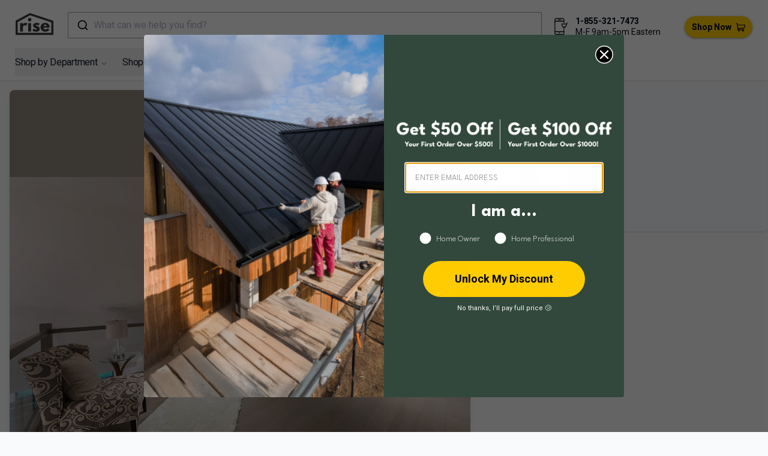

--- FILE ---
content_type: text/html; charset=utf-8
request_url: https://www.buildwithrise.com/lookbook/909/house-in-the-woods-staircase-and-landing
body_size: 32777
content:
<!DOCTYPE html><html lang="en"><head><meta charSet="utf-8"/><meta name="viewport" content="width=device-width, initial-scale=1"/><link rel="preload" as="image" href="https://images.buildwithrise.com/image/upload/b_auto:predominant,c_pad,h_768,w_768/f_auto/q_auto/l_rise_logo_white/c_scale,w_50/e_anti_removal:25,fl_layer_apply,g_south_east,x_15,y_15/v1/media/mp3cn8m9trau2dlsmj02?_a=DATAg1eAZAA0" fetchPriority="high"/><link rel="stylesheet" href="/_next/static/css/45411b9632aa085e.css" data-precedence="next"/><link rel="stylesheet" href="/_next/static/css/3e4d4df05a84e96a.css" data-precedence="next"/><link rel="stylesheet" href="/_next/static/css/c5a30557ff6eab5c.css" data-precedence="next"/><link rel="preload" as="script" fetchPriority="low" href="/_next/static/chunks/webpack-36e41f211ee0997d.js"/><script src="/_next/static/chunks/fd9d1056-a4ee74bde4e61a14.js" async=""></script><script src="/_next/static/chunks/7308-09808203977a49d6.js" async=""></script><script src="/_next/static/chunks/main-app-9af8ed5bcb8d5487.js" async=""></script><script src="/_next/static/chunks/8173-ba0f722b649585ee.js" async=""></script><script src="/_next/static/chunks/7138-991ce5eade2bbf85.js" async=""></script><script src="/_next/static/chunks/389-e941ab226d0570f6.js" async=""></script><script src="/_next/static/chunks/3048-073c8aac8d0fe64f.js" async=""></script><script src="/_next/static/chunks/2043-6f2345e01b681632.js" async=""></script><script src="/_next/static/chunks/4988-29d5c26514093a83.js" async=""></script><script src="/_next/static/chunks/app/lookbook/%5Bid%5D/%5Bslug%5D/page-0136be56e136290e.js" async=""></script><script src="/_next/static/chunks/app/error-0014719a591c89db.js" async=""></script><script src="/_next/static/chunks/6946-653bb35fa360324a.js" async=""></script><script src="/_next/static/chunks/6743-cc4b0d6f760edf6a.js" async=""></script><script src="/_next/static/chunks/app/layout-d6bc82389ff503c7.js" async=""></script><script src="/_next/static/chunks/app/global-error-9cdfa0526d45a710.js" async=""></script><script src="/_next/static/chunks/5218-d276e632a5a6224e.js" async=""></script><script src="/_next/static/chunks/4732-c2573ece17632497.js" async=""></script><script src="/_next/static/chunks/7977-8787788502f2bfa5.js" async=""></script><script src="/_next/static/chunks/360-b8fbcbd78477623a.js" async=""></script><script src="/_next/static/chunks/app/page-419eb15a96213414.js" async=""></script><script type="application/javascript" async="" src="https://static.klaviyo.com/onsite/js/klaviyo.js?company_id=SrZ4XV"></script><link rel="preload" href="https://www.googletagmanager.com/gtag/js?id=G-MT1J2PK3R7" as="script"/><title>House in The Woods - Staircase and Landing with Ceiling Light by Homes by Highgate</title><meta name="robots" content="index, follow"/><meta name="googlebot" content="index, follow, max-video-preview:-1, max-image-preview:large, max-snippet:-1"/><link rel="canonical" href="https://www.buildwithrise.com/lookbook/909/house-in-the-woods-staircase-and-landing"/><meta property="og:title" content="House in The Woods - Staircase and Landing with Ceiling Light by Homes by Highgate"/><meta property="og:url" content="https://buildwithrise.com/lookbook/909/house-in-the-woods-staircase-and-landing"/><meta property="og:site_name" content="Rise"/><meta property="og:image" content="https://images.buildwithrise.com/image/upload/c_fill,g_center,q_auto,f_auto,w_1200,h_630/l_default:Rise_Logo/c_scale,w_50/o_50,e_anti_removal:25,fl_layer_apply,g_south_east,x_15,y_15/l_media:zyq4jwspb8fjgvkfjt44.png/c_scale,w_50,r_5,e_anti_removal:25,fl_layer_apply,g_south_west,x_15,y_15/media/mp3cn8m9trau2dlsmj02"/><meta property="og:image:width" content="1200"/><meta property="og:image:height" content="630"/><meta property="og:type" content="website"/><meta name="twitter:card" content="summary_large_image"/><meta name="twitter:creator" content="@buildwithrise"/><meta name="twitter:title" content="Rise"/><meta name="twitter:description" content="Rise is more than a home improvement store; it&#x27;s a unique shopping experience offering products that benefit your well-being, finances, and the environment. Whether building or renovating, Rise empowers you to create a home that embodies these values."/><meta name="twitter:image" content="https://images.buildwithrise.com/image/upload/f_auto,q_auto,w_1200,h_630,c_pad,b_white/default/metadata_image_2024"/><link rel="icon" href="/favicon.ico" type="image/x-icon" sizes="32x32"/><link rel="apple-touch-icon" href="/apple-icon.png?fd7bfab16bfc4a42" type="image/png" sizes="180x180"/><meta name="next-size-adjust"/><script type="application/ld+json">{"@context":"https://schema.org","@type":"Organization","@id":"https://www.buildwithrise.com/#organization","name":"Rise","url":"https://www.buildwithrise.com","logo":"https://images.buildwithrise.com/image/upload/v1752506997/public/Rise_logo.png","description":"Rise is a home improvement brand helping homeowners and professionals make better, more sustainable choices. We publish educational resources and operate online retail stores where customers can shop and purchase home improvement products in Canada and the United States.","areaServed":[{"@type":"Country","name":"Canada"},{"@type":"Country","name":"United States"}],"telephone":"+1-855-321-7473","email":"shop@buildwithrise.com","contactPoint":[{"@type":"ContactPoint","contactType":"customer support","telephone":"+1-855-321-7473","email":"shop@buildwithrise.com","areaServed":["CA","US"],"availableLanguage":["en"]}],"knowsAbout":["wood stoves","home heating systems","energy-efficient appliances","ventilation systems","heat recovery ventilators","indoor air quality","range hoods","plumbing fixtures","water heaters","sustainable home improvement"],"hasPart":[{"@type":"WebSite","@id":"https://shop.buildwithrise.ca/#website","name":"Rise Canada Store","url":"https://shop.buildwithrise.ca"},{"@type":"WebSite","@id":"https://shop.buildwithrise.com/#website","name":"Rise United States Store","url":"https://shop.buildwithrise.com"}],"sameAs":["https://www.facebook.com/buildwithrise","https://www.instagram.com/buildwithrise/","https://www.linkedin.com/company/buildwithrise/","https://www.pinterest.ca/buildwithrise/","https://www.youtube.com/channel/UCuiAhq6c0hpYt28stAsM-ew"]}</script><script src="/_next/static/chunks/polyfills-78c92fac7aa8fdd8.js" noModule=""></script></head><body class="bg-gray-50 __className_3db1b7"><div class="h-[152px] lg:h-auto sticky mx-auto inset-0 bg-white z-20 shadow"><div class="flex justify-between pt-2 lg:pt-[20px] lg:pb-[10px] lg:px-[10px]"><div class="w-full lg:w-auto flex flex-row-reverse xl:flex-row justify-end xl:justify-between"><a class="z-10 px-2 lg:px-0" href="/"><div class="flex flex-shrink-0 items-center lg:px-4"><svg xmlns="http://www.w3.org/2000/svg" viewBox="0 0 364.16 210.59" width="63" height="40"><path fill="#3b3b3b" d="M43.29,96.41H71.08V108h.32s8.79-14,24.65-14a33.33,33.33,0,0,1,17.58,5L102,122.63s-5.18-4.4-14.44-4.4c-14.45,0-16.49,14.29-16.49,16.33V177H43.29Z"></path><path fill="#3b3b3b" d="M152.26,63.12a16.49,16.49,0,1,1-16.49-16.48A16.49,16.49,0,0,1,152.26,63.12ZM121.49,177h27.79V96.41H121.49Z"></path><path fill="#3b3b3b" d="M230.92,100.33l-9.1,18.22s-9.42-5-17.9-5c-6.13,0-8.64,1.1-8.64,4.87,0,4.24,5.65,5.5,12.56,7.69,10.68,3.3,24.5,9.27,24.5,25.75,0,23.71-21.67,27.48-38.16,27.48-19.47,0-31.09-10.83-31.09-10.83l11.31-19s11,9.26,19.94,9.26c3.92,0,8.64-.47,8.64-5.81,0-5.81-8.8-6.28-17.9-11-8.17-4.24-16.33-9.89-16.33-22,0-16.49,14-25.91,35.17-25.91A61.48,61.48,0,0,1,230.92,100.33Z"></path><path fill="#3b3b3b" d="M269.24,140.53c0,12.4,10.36,16.64,17.42,16.64,8.95,0,12.88-1.72,19.63-8.95l20.1,10.05c-9.11,15.23-23.87,21-41.77,21-24.33,0-44.27-19.15-44.27-42.55s19.94-42.71,44.27-42.71c24.5,0,43.18,14.45,43.18,42.71a28.49,28.49,0,0,1-.16,3.77Zm31.4-15.39c-1.26-8.48-7.07-13-15.23-13-9.58,0-14.92,5.65-15.39,13Z"></path><path fill="#3b3b3b" d="M364.16,210.59H0V74L138.18,0l226,75.24ZM20,190.59H344.16V89.66L140,21.7,20,86Z"></path></svg></div></a><button type="button" class="p-2.5 text-black w-1/2 lg:hidden" data-testid="hamburger"><span class="sr-only">Open sidebar</span><!--$--><svg xmlns="http://www.w3.org/2000/svg" fill="none" viewBox="0 0 24 24" stroke-width="1.5" stroke="currentColor" width="15" height="15" class="block h-6 w-6"><path stroke-linecap="round" stroke-linejoin="round" d="M3.75 6.75h16.5M3.75 12h16.5m-16.5 5.25h16.5"></path></svg><!--/$--></button></div><div class="absolute bottom-10 w-full lg:relative lg:bottom-0 z-30 flex flex-1 justify-center px-2"><!--$--><div class="hidden min-[1367px]:block w-full" data-testid="desktop"><button type="button" class="aa-DetachedSearchButton"><div class="aa-DetachedSearchButtonIcon"><svg class="aa-SubmitIcon" viewBox="0 0 24 24" width="20" height="20" fill="currentColor"><path d="M16.041 15.856c-0.034 0.026-0.067 0.055-0.099 0.087s-0.060 0.064-0.087 0.099c-1.258 1.213-2.969 1.958-4.855 1.958-1.933 0-3.682-0.782-4.95-2.050s-2.050-3.017-2.050-4.95 0.782-3.682 2.050-4.95 3.017-2.050 4.95-2.050 3.682 0.782 4.95 2.050 2.050 3.017 2.050 4.95c0 1.886-0.745 3.597-1.959 4.856zM21.707 20.293l-3.675-3.675c1.231-1.54 1.968-3.493 1.968-5.618 0-2.485-1.008-4.736-2.636-6.364s-3.879-2.636-6.364-2.636-4.736 1.008-6.364 2.636-2.636 3.879-2.636 6.364 1.008 4.736 2.636 6.364 3.879 2.636 6.364 2.636c2.125 0 4.078-0.737 5.618-1.968l3.675 3.675c0.391 0.391 1.024 0.391 1.414 0s0.391-1.024 0-1.414z"></path></svg></div><div class="aa-DetachedSearchButtonPlaceholder">What can we help you find?</div><div class="aa-DetachedSearchButtonQuery"></div></button></div><div class="w-full min-[1367px]:hidden" data-testid="mobile"><button type="button" class="aa-DetachedSearchButton"><div class="aa-DetachedSearchButtonIcon"><svg class="aa-SubmitIcon" viewBox="0 0 24 24" width="20" height="20" fill="currentColor"><path d="M16.041 15.856c-0.034 0.026-0.067 0.055-0.099 0.087s-0.060 0.064-0.087 0.099c-1.258 1.213-2.969 1.958-4.855 1.958-1.933 0-3.682-0.782-4.95-2.050s-2.050-3.017-2.050-4.95 0.782-3.682 2.050-4.95 3.017-2.050 4.95-2.050 3.682 0.782 4.95 2.050 2.050 3.017 2.050 4.95c0 1.886-0.745 3.597-1.959 4.856zM21.707 20.293l-3.675-3.675c1.231-1.54 1.968-3.493 1.968-5.618 0-2.485-1.008-4.736-2.636-6.364s-3.879-2.636-6.364-2.636-4.736 1.008-6.364 2.636-2.636 3.879-2.636 6.364 1.008 4.736 2.636 6.364 3.879 2.636 6.364 2.636c2.125 0 4.078-0.737 5.618-1.968l3.675 3.675c0.391 0.391 1.024 0.391 1.414 0s0.391-1.024 0-1.414z"></path></svg></div><div class="aa-DetachedSearchButtonPlaceholder">What can we help you find?</div><div class="aa-DetachedSearchButtonQuery"></div></button></div><!--/$--></div><div class="absolute w-full lg:w-auto bottom-2 flex flex-row justify-center lg:relative lg:justify-end lg:mt-2.5"><!--$--><svg aria-hidden="true" focusable="false" role="presentation" xmlns="http://www.w3.org/2000/svg" width="28" height="28" viewBox="0 0 44 44" fill="none" class="h-5 lg:h-auto lg:mx-2.5 lg:mt-1"><path d="M17.8748 38.8663C18.128 38.8663 18.3332 39.0715 18.3332 39.3246C18.3332 39.5778 18.128 39.783 17.8748 39.783C17.6217 39.783 17.4165 39.5778 17.4165 39.3246C17.4165 39.0715 17.6217 38.8663 17.8748 38.8663" stroke="currentColor" stroke-width="2" stroke-linecap="round" stroke-linejoin="round"></path><path d="M5.95835 11.9167V4.58334C5.94513 3.62461 6.3131 2.69985 6.9814 2.0123C7.64969 1.32475 8.56363 0.930674 9.52235 0.916672H17.875" stroke="currentColor" stroke-width="2" stroke-linecap="round" stroke-linejoin="round"></path><path d="M29.7918 11.9167V4.58334C29.7823 3.61384 29.3929 2.68675 28.7073 2.00117C28.0218 1.3156 27.0947 0.926224 26.1252 0.916672H16.9585" stroke="currentColor" stroke-width="2" stroke-linecap="round" stroke-linejoin="round"></path><path d="M29.7917 30.25V40.3333C29.7917 42.3592 27.533 43.0833 25.564 43.0833H9.52235C8.56363 43.0693 7.64969 42.6753 6.9814 41.9877C6.3131 41.3002 5.94513 40.3754 5.95835 39.4167V11.9167" stroke="currentColor" stroke-width="2" stroke-linecap="round" stroke-linejoin="round"></path><path d="M29.7918 35.75H5.9585" stroke="currentColor" stroke-width="2" stroke-linecap="round" stroke-linejoin="round"></path><path d="M29.7918 8.25H5.9585" stroke="currentColor" stroke-width="2" stroke-linecap="round" stroke-linejoin="round"></path><path d="M15.125 4.58333H21.5417" stroke="currentColor" stroke-width="2" stroke-linecap="round" stroke-linejoin="round"></path><path d="M38.0418 12.8333L34.5951 22.3135C34.5308 22.4903 34.4135 22.6431 34.2594 22.751C34.1052 22.8589 33.9216 22.9167 33.7334 22.9167H27.1719C26.9933 22.9169 26.8186 22.865 26.6691 22.7673C26.5196 22.6696 26.4019 22.5303 26.3304 22.3667L24.3651 16.8667C24.3041 16.7269 24.2789 16.5742 24.2919 16.4222C24.3048 16.2703 24.3554 16.124 24.4392 15.9966C24.5229 15.8691 24.6371 15.7646 24.7714 15.6925C24.9058 15.6203 25.056 15.5828 25.2084 15.5833H37.0334" stroke="currentColor" stroke-width="2" stroke-linecap="round" stroke-linejoin="round"></path><path d="M28.4168 25.5746C28.67 25.5746 28.8752 25.7798 28.8752 26.033C28.8752 26.2861 28.67 26.4913 28.4168 26.4913C28.1637 26.4913 27.9585 26.2861 27.9585 26.033C27.9585 25.7798 28.1637 25.5746 28.4168 25.5746" stroke="currentColor" stroke-width="2" stroke-linecap="round" stroke-linejoin="round"></path><path d="M31.6248 25.5746C31.878 25.5746 32.0832 25.7798 32.0832 26.033C32.0832 26.2861 31.878 26.4913 31.6248 26.4913C31.3717 26.4913 31.1665 26.2861 31.1665 26.033C31.1665 25.7798 31.3717 25.5746 31.6248 25.5746" stroke="currentColor" stroke-width="2" stroke-linecap="round" stroke-linejoin="round"></path></svg><!--/$--><div class="flex flex-row lg:flex-col gap-2 lg:gap-0 lg:mt-1 text-sm leading-[1.3]"><p class="font-bold"><a href="tel:+18553217473">1-855-321-7473</a> </p><p>M-F 9am-5pm Eastern</p></div></div><div class="relative w-44 md:w-36 lg:w-auto pt-1 lg:pt-0 lg:z-10 lg:flex lg:items-center lg:px-4"><a class="xl:ml-6 inline-flex items-center bg-brandYellow px-3 py-2 text-sm font-semibold text-black focus-visible:outline focus-visible:outline-2 focus-visible:outline-offset-2 rounded-[35px] shadow-[0_1px_4px_-1px_#000000a3] hover:shadow-[0_5px_9px_#000000a3] transition-[box-shadow,transform] duration-400" href="https://shop.buildwithrise.com"><span class="block mr-2">Shop Now</span><!--$--><svg xmlns="http://www.w3.org/2000/svg" width="15" height="15" viewBox="0 0 19.639 18"><g data-name="Group 2803" transform="translate(1)"><rect width="15" height="7" fill="#ffcd05" data-name="Rectangle 819" rx="1" transform="translate(2 4)"></rect><path d="M18.832 24.615H3.477l-.228-2.543a.807.807 0 00-.8-.734H.807a.807.807 0 000 1.613h.9l.928 10.335a3.1 3.1 0 001.162 2.1 2.445 2.445 0 104.225.672h4.414a2.445 2.445 0 102.3-1.613H5.728a1.5 1.5 0 01-1.377-.908l12.89-.758a.807.807 0 00.735-.61l1.639-6.555a.807.807 0 00-.783-.999zM5.723 37.725a.832.832 0 11.832-.832.833.833 0 01-.832.832zm9.013 0a.832.832 0 11.832-.832.833.833 0 01-.833.832zm1.819-6.519l-12.421.73-.512-5.708H17.8z" transform="translate(-1 -21.338)"></path></g></svg><!--/$--></a></div></div><nav class="hidden lg:flex h-full flex-wrap pb-[8px] text-[16px] -tracking-[0.02em] mx-[25px]" data-testid="desktop-nav"><div><menu class="relative peer group/menu"><button class="text-gray-900 hover:text-gray-500 inline-flex items-center pt-3 py-2.5"><div class="flex flex-shrink-0 text-[16px] -tracking-[0.02em] lg:mr-5 xl:mr-[25px]">Shop by Department<!--$--><svg xmlns="http://www.w3.org/2000/svg" viewBox="0 0 24 24" fill="none" stroke="currentColor" stroke-width="1.5" width="11" class="ml-1.5 mt-1 text-black"><path stroke-linecap="round" stroke-linejoin="round" d="m19.5 8.25-7.5 7.5-7.5-7.5"></path></svg><!--/$--></div></button><menu class="transition duration-300 ease-in-out origin-top -scale-y-0 pt-6 pb-3 group-hover/menu:scale-y-100 flex flex-col absolute -left-6 bg-white group-hover/menu:w-[250px] group-hover/menu:h-auto space-y-2"><div class="group/submenu relative"><a class="hidden relative group-hover/menu:flex text-gray-900 hover:text-[#344b87] items-center justify-between rounded-md px-6" href="https://shop.buildwithrise.com/collections/appliances"><div>Appliances</div><div><!--$--><svg xmlns="http://www.w3.org/2000/svg" viewBox="0 0 24 24" fill="currentColor" stroke="currentColor" width="10" height="10"><path fill-rule="evenodd" d="M16.28 11.47a.75.75 0 010 1.06l-7.5 7.5a.75.75 0 01-1.06-1.06L14.69 12 7.72 5.03a.75.75 0 011.06-1.06l7.5 7.5z" clip-rule="evenodd"></path></svg><!--/$--></div></a><menu class="invisible opacity-0 transition duration-200 ease-in-out group-hover/submenu:visible group-hover/submenu:opacity-100 group-hover/submenu:flex flex-col absolute space-y-2 -top-5 -right-[250px] bg-white w-[250px] h-auto py-5"><a class="inline-flex text-gray-900 hover:text-[#344b87] items-center rounded-md px-6" href="https://shop.buildwithrise.com/collections/dishwashers">Dishwashers</a><a class="inline-flex text-gray-900 hover:text-[#344b87] items-center rounded-md px-6" href="https://shop.buildwithrise.com/collections/microwaves">Microwaves</a><a class="inline-flex text-gray-900 hover:text-[#344b87] items-center rounded-md px-6" href="https://shop.buildwithrise.com/collections/range-hoods">Range Hoods</a><a class="inline-flex text-gray-900 hover:text-[#344b87] items-center rounded-md px-6" href="https://shop.buildwithrise.com/collections/induction-cooktops-ranges">Ranges, Ovens and Cooktops</a><a class="inline-flex text-gray-900 hover:text-[#344b87] items-center rounded-md px-6" href="https://shop.buildwithrise.com/collections/refrigerators">Refrigerators</a><a class="inline-flex text-gray-900 hover:text-[#344b87] items-center rounded-md px-6" href="https://shop.buildwithrise.com/collections/wine-beverage-coolers">Wine &amp; Beverage Coolers</a></menu></div><div class="group/submenu relative"><a class="hidden relative group-hover/menu:flex text-gray-900 hover:text-[#344b87] items-center justify-between rounded-md px-6" href="https://shop.buildwithrise.com/collections/bathroom"><div>Bathroom</div><div><!--$--><svg xmlns="http://www.w3.org/2000/svg" viewBox="0 0 24 24" fill="currentColor" stroke="currentColor" width="10" height="10"><path fill-rule="evenodd" d="M16.28 11.47a.75.75 0 010 1.06l-7.5 7.5a.75.75 0 01-1.06-1.06L14.69 12 7.72 5.03a.75.75 0 011.06-1.06l7.5 7.5z" clip-rule="evenodd"></path></svg><!--/$--></div></a><menu class="invisible opacity-0 transition duration-200 ease-in-out group-hover/submenu:visible group-hover/submenu:opacity-100 group-hover/submenu:flex flex-col absolute space-y-2 -top-5 -right-[250px] bg-white w-[250px] h-auto py-5"><a class="inline-flex text-gray-900 hover:text-[#344b87] items-center rounded-md px-6" href="https://shop.buildwithrise.com/collections/bath-shower-fixtures">Bath &amp; Shower Fixtures</a><a class="inline-flex text-gray-900 hover:text-[#344b87] items-center rounded-md px-6" href="https://shop.buildwithrise.com/collections/bathroom-accessories">Bathroom Accessories</a><a class="inline-flex text-gray-900 hover:text-[#344b87] items-center rounded-md px-6" href="https://shop.buildwithrise.com/collections/bathroom-fans">Bathroom Fans</a><a class="inline-flex text-gray-900 hover:text-[#344b87] items-center rounded-md px-6" href="https://shop.buildwithrise.com/collections/bathroom-vanities">Bathroom Vanities</a><a class="inline-flex text-gray-900 hover:text-[#344b87] items-center rounded-md px-6" href="https://shop.buildwithrise.com/collections/bathtub">Bathtubs</a><a class="inline-flex text-gray-900 hover:text-[#344b87] items-center rounded-md px-6" href="https://shop.buildwithrise.com/collections/toilets-bidets">Toilets &amp; Bidets</a></menu></div><div class="group/submenu relative"><a class="hidden relative group-hover/menu:flex text-gray-900 hover:text-[#344b87] items-center justify-between rounded-md px-6" href="https://shop.buildwithrise.com/collections/building-materials"><div>Building Materials</div><div><!--$--><svg xmlns="http://www.w3.org/2000/svg" viewBox="0 0 24 24" fill="currentColor" stroke="currentColor" width="10" height="10"><path fill-rule="evenodd" d="M16.28 11.47a.75.75 0 010 1.06l-7.5 7.5a.75.75 0 01-1.06-1.06L14.69 12 7.72 5.03a.75.75 0 011.06-1.06l7.5 7.5z" clip-rule="evenodd"></path></svg><!--/$--></div></a><menu class="invisible opacity-0 transition duration-200 ease-in-out group-hover/submenu:visible group-hover/submenu:opacity-100 group-hover/submenu:flex flex-col absolute space-y-2 -top-5 -right-[250px] bg-white w-[250px] h-auto py-5"><a class="inline-flex text-gray-900 hover:text-[#344b87] items-center rounded-md px-6" href="https://shop.buildwithrise.com/collections/access-doors-panels">Access Doors &amp; Panels</a><a class="inline-flex text-gray-900 hover:text-[#344b87] items-center rounded-md px-6" href="https://shop.buildwithrise.com/collections/adhesives-sealants">Adhesives, Sealants &amp; Membranes</a><a class="inline-flex text-gray-900 hover:text-[#344b87] items-center rounded-md px-6" href="https://shop.buildwithrise.com/collections/fasteners">Fasteners</a><a class="inline-flex text-gray-900 hover:text-[#344b87] items-center rounded-md px-6" href="https://shop.buildwithrise.com/collections/flashing">Flashing</a><a class="inline-flex text-gray-900 hover:text-[#344b87] items-center rounded-md px-6" href="https://shop.buildwithrise.com/collections/insulation">Insulation</a><a class="inline-flex text-gray-900 hover:text-[#344b87] items-center rounded-md px-6" href="https://shop.buildwithrise.com/collections/roofing-siding">Roofing &amp; Siding</a><a class="inline-flex text-gray-900 hover:text-[#344b87] items-center rounded-md px-6" href="https://shop.buildwithrise.com/collections/windows-doors">Door Hardware &amp; Locks</a></menu></div><div class="group/submenu relative"><a class="hidden relative group-hover/menu:flex text-gray-900 hover:text-[#344b87] items-center justify-between rounded-md px-6" href="https://shop.buildwithrise.com/collections/cleaning-and-maintenance"><div>Cleaning and Maintenance</div><div><!--$--><svg xmlns="http://www.w3.org/2000/svg" viewBox="0 0 24 24" fill="currentColor" stroke="currentColor" width="10" height="10"><path fill-rule="evenodd" d="M16.28 11.47a.75.75 0 010 1.06l-7.5 7.5a.75.75 0 01-1.06-1.06L14.69 12 7.72 5.03a.75.75 0 011.06-1.06l7.5 7.5z" clip-rule="evenodd"></path></svg><!--/$--></div></a><menu class="invisible opacity-0 transition duration-200 ease-in-out group-hover/submenu:visible group-hover/submenu:opacity-100 group-hover/submenu:flex flex-col absolute space-y-2 -top-5 -right-[250px] bg-white w-[250px] h-auto py-5"><a class="inline-flex text-gray-900 hover:text-[#344b87] items-center rounded-md px-6" href="https://shop.buildwithrise.com/collections/cleaning-supplies">Cleaning Supplies</a><a class="inline-flex text-gray-900 hover:text-[#344b87] items-center rounded-md px-6" href="https://shop.buildwithrise.com/collections/laundry">Laundry Products</a><a class="inline-flex text-gray-900 hover:text-[#344b87] items-center rounded-md px-6" href="https://shop.buildwithrise.com/collections/laundry-sinks-1">Laundry Sinks</a></menu></div><div class="group/submenu relative"><a class="hidden relative group-hover/menu:flex text-gray-900 hover:text-[#344b87] items-center justify-between rounded-md px-6" href="https://shop.buildwithrise.com/collections/electricity"><div>Electricity</div><div><!--$--><svg xmlns="http://www.w3.org/2000/svg" viewBox="0 0 24 24" fill="currentColor" stroke="currentColor" width="10" height="10"><path fill-rule="evenodd" d="M16.28 11.47a.75.75 0 010 1.06l-7.5 7.5a.75.75 0 01-1.06-1.06L14.69 12 7.72 5.03a.75.75 0 011.06-1.06l7.5 7.5z" clip-rule="evenodd"></path></svg><!--/$--></div></a><menu class="invisible opacity-0 transition duration-200 ease-in-out group-hover/submenu:visible group-hover/submenu:opacity-100 group-hover/submenu:flex flex-col absolute space-y-2 -top-5 -right-[250px] bg-white w-[250px] h-auto py-5"><a class="inline-flex text-gray-900 hover:text-[#344b87] items-center rounded-md px-6" href="https://shop.buildwithrise.com/collections/battery-charger">Battery Storage</a><a class="inline-flex text-gray-900 hover:text-[#344b87] items-center rounded-md px-6" href="https://shop.buildwithrise.com/collections/home-ev-chargers">EV Chargers</a><a class="inline-flex text-gray-900 hover:text-[#344b87] items-center rounded-md px-6" href="https://shop.buildwithrise.com/collections/outlets-switches">Outlets &amp; Switches</a><a class="inline-flex text-gray-900 hover:text-[#344b87] items-center rounded-md px-6" href="https://shop.buildwithrise.com/collections/solar-energy">Solar Power</a><a class="inline-flex text-gray-900 hover:text-[#344b87] items-center rounded-md px-6" href="https://shop.buildwithrise.com/collections/smart-home">Smart Home</a><a class="inline-flex text-gray-900 hover:text-[#344b87] items-center rounded-md px-6" href="https://shop.buildwithrise.com/collections/solar-panel-mounts">Solar Panel Mounts</a></menu></div><div class="group/submenu relative"><a class="hidden relative group-hover/menu:flex text-gray-900 hover:text-[#344b87] items-center justify-between rounded-md px-6" href="https://shop.buildwithrise.com/collections/flooring"><div>Flooring</div><div><!--$--><svg xmlns="http://www.w3.org/2000/svg" viewBox="0 0 24 24" fill="currentColor" stroke="currentColor" width="10" height="10"><path fill-rule="evenodd" d="M16.28 11.47a.75.75 0 010 1.06l-7.5 7.5a.75.75 0 01-1.06-1.06L14.69 12 7.72 5.03a.75.75 0 011.06-1.06l7.5 7.5z" clip-rule="evenodd"></path></svg><!--/$--></div></a><menu class="invisible opacity-0 transition duration-200 ease-in-out group-hover/submenu:visible group-hover/submenu:opacity-100 group-hover/submenu:flex flex-col absolute space-y-2 -top-5 -right-[250px] bg-white w-[250px] h-auto py-5"><a class="inline-flex text-gray-900 hover:text-[#344b87] items-center rounded-md px-6" href="https://shop.buildwithrise.com/collections/engineered-hardwood">Engineered Hardwood</a><a class="inline-flex text-gray-900 hover:text-[#344b87] items-center rounded-md px-6" href="https://shop.buildwithrise.com/collections/bamboo-flooring">Bamboo Flooring</a><a class="inline-flex text-gray-900 hover:text-[#344b87] items-center rounded-md px-6" href="https://shop.buildwithrise.com/collections/linoleum-flooring">Linoleum Flooring</a><a class="inline-flex text-gray-900 hover:text-[#344b87] items-center rounded-md px-6" href="https://shop.buildwithrise.com/collections/subfloor">Subfloor</a></menu></div><div class="group/submenu relative"><a class="hidden relative group-hover/menu:flex text-gray-900 hover:text-[#344b87] items-center justify-between rounded-md px-6" href="https://shop.buildwithrise.com/collections/furniture-and-decor"><div>Furniture and Décor</div><div><!--$--><svg xmlns="http://www.w3.org/2000/svg" viewBox="0 0 24 24" fill="currentColor" stroke="currentColor" width="10" height="10"><path fill-rule="evenodd" d="M16.28 11.47a.75.75 0 010 1.06l-7.5 7.5a.75.75 0 01-1.06-1.06L14.69 12 7.72 5.03a.75.75 0 011.06-1.06l7.5 7.5z" clip-rule="evenodd"></path></svg><!--/$--></div></a><menu class="invisible opacity-0 transition duration-200 ease-in-out group-hover/submenu:visible group-hover/submenu:opacity-100 group-hover/submenu:flex flex-col absolute space-y-2 -top-5 -right-[250px] bg-white w-[250px] h-auto py-5"><a class="inline-flex text-gray-900 hover:text-[#344b87] items-center rounded-md px-6" href="https://shop.buildwithrise.com/collections/mattresses-and-bedding">Mattresses &amp; Bedding</a><a class="inline-flex text-gray-900 hover:text-[#344b87] items-center rounded-md px-6" href="https://shop.buildwithrise.com/collections/rugs-and-mats">Rugs and Mats</a></menu></div><div class="group/submenu relative"><a class="hidden relative group-hover/menu:flex text-gray-900 hover:text-[#344b87] items-center justify-between rounded-md px-6" href="https://shop.buildwithrise.com/collections/gardening-outdoor"><div>Gardening &amp; Outdoor</div><div><!--$--><svg xmlns="http://www.w3.org/2000/svg" viewBox="0 0 24 24" fill="currentColor" stroke="currentColor" width="10" height="10"><path fill-rule="evenodd" d="M16.28 11.47a.75.75 0 010 1.06l-7.5 7.5a.75.75 0 01-1.06-1.06L14.69 12 7.72 5.03a.75.75 0 011.06-1.06l7.5 7.5z" clip-rule="evenodd"></path></svg><!--/$--></div></a><menu class="invisible opacity-0 transition duration-200 ease-in-out group-hover/submenu:visible group-hover/submenu:opacity-100 group-hover/submenu:flex flex-col absolute space-y-2 -top-5 -right-[250px] bg-white w-[250px] h-auto py-5"><a class="inline-flex text-gray-900 hover:text-[#344b87] items-center rounded-md px-6" href="https://shop.buildwithrise.com/collections/composting">Composting</a><a class="inline-flex text-gray-900 hover:text-[#344b87] items-center rounded-md px-6" href="https://shop.buildwithrise.com/collections/fire-pits">Fire Pits</a><a class="inline-flex text-gray-900 hover:text-[#344b87] items-center rounded-md px-6" href="https://shop.buildwithrise.com/collections/indoor-gardening">Indoor Gardening</a><a class="inline-flex text-gray-900 hover:text-[#344b87] items-center rounded-md px-6" href="https://shop.buildwithrise.com/collections/outdoor-furniture">Outdoor Furniture</a><a class="inline-flex text-gray-900 hover:text-[#344b87] items-center rounded-md px-6" href="https://shop.buildwithrise.com/collections/outdoor-gardening">Outdoor Gardening</a><a class="inline-flex text-gray-900 hover:text-[#344b87] items-center rounded-md px-6" href="https://shop.buildwithrise.com/collections/outdoor-power-equipment">Outdoor Power Equipment</a><a class="inline-flex text-gray-900 hover:text-[#344b87] items-center rounded-md px-6" href="https://shop.buildwithrise.com/collections/watering-irrigation">Watering &amp; Irrigation</a></menu></div><div class="group/submenu relative"><a class="hidden relative group-hover/menu:flex text-gray-900 hover:text-[#344b87] items-center justify-between rounded-md px-6" href="https://shop.buildwithrise.com/collections/heating-and-cooling"><div>Heating and Cooling</div><div><!--$--><svg xmlns="http://www.w3.org/2000/svg" viewBox="0 0 24 24" fill="currentColor" stroke="currentColor" width="10" height="10"><path fill-rule="evenodd" d="M16.28 11.47a.75.75 0 010 1.06l-7.5 7.5a.75.75 0 01-1.06-1.06L14.69 12 7.72 5.03a.75.75 0 011.06-1.06l7.5 7.5z" clip-rule="evenodd"></path></svg><!--/$--></div></a><menu class="invisible opacity-0 transition duration-200 ease-in-out group-hover/submenu:visible group-hover/submenu:opacity-100 group-hover/submenu:flex flex-col absolute space-y-2 -top-5 -right-[250px] bg-white w-[250px] h-auto py-5"><a class="inline-flex text-gray-900 hover:text-[#344b87] items-center rounded-md px-6" href="https://shop.buildwithrise.com/collections/air-conditioners">Air Conditioners</a><a class="inline-flex text-gray-900 hover:text-[#344b87] items-center rounded-md px-6" href="https://shop.buildwithrise.com/collections/air-handlers">Air Handlers</a><a class="inline-flex text-gray-900 hover:text-[#344b87] items-center rounded-md px-6" href="https://shop.buildwithrise.com/collections/ethanol-fireplaces">Bioethanol Fireplaces</a><a class="inline-flex text-gray-900 hover:text-[#344b87] items-center rounded-md px-6" href="https://shop.buildwithrise.com/collections/convection-heaters">Convection Heaters</a><a class="inline-flex text-gray-900 hover:text-[#344b87] items-center rounded-md px-6" href="https://shop.buildwithrise.com/collections/heat-pumps">Heat Pumps</a><a class="inline-flex text-gray-900 hover:text-[#344b87] items-center rounded-md px-6" href="https://shop.buildwithrise.com/collections/infloor-heating">Infloor Heating</a><a class="inline-flex text-gray-900 hover:text-[#344b87] items-center rounded-md px-6" href="https://shop.buildwithrise.com/collections/stoves">Fireplaces &amp; Stoves</a><a class="inline-flex text-gray-900 hover:text-[#344b87] items-center rounded-md px-6" href="https://shop.buildwithrise.com/collections/fireplace-stove-accessories">Fireplace &amp; Stove Accessories</a><a class="inline-flex text-gray-900 hover:text-[#344b87] items-center rounded-md px-6" href="https://shop.buildwithrise.com/collections/thermostats">Thermostats</a></menu></div><div class="group/submenu relative"><a class="hidden relative group-hover/menu:flex text-gray-900 hover:text-[#344b87] items-center justify-between rounded-md px-6" href="https://shop.buildwithrise.com/collections/kitchen"><div>Kitchen &amp; Bar</div><div><!--$--><svg xmlns="http://www.w3.org/2000/svg" viewBox="0 0 24 24" fill="currentColor" stroke="currentColor" width="10" height="10"><path fill-rule="evenodd" d="M16.28 11.47a.75.75 0 010 1.06l-7.5 7.5a.75.75 0 01-1.06-1.06L14.69 12 7.72 5.03a.75.75 0 011.06-1.06l7.5 7.5z" clip-rule="evenodd"></path></svg><!--/$--></div></a><menu class="invisible opacity-0 transition duration-200 ease-in-out group-hover/submenu:visible group-hover/submenu:opacity-100 group-hover/submenu:flex flex-col absolute space-y-2 -top-5 -right-[250px] bg-white w-[250px] h-auto py-5"><a class="inline-flex text-gray-900 hover:text-[#344b87] items-center rounded-md px-6" href="https://shop.buildwithrise.com/collections/cookware">Cookware</a><a class="inline-flex text-gray-900 hover:text-[#344b87] items-center rounded-md px-6" href="https://shop.buildwithrise.com/collections/kitchen-accessories">Kitchen and Bar Accessories</a><a class="inline-flex text-gray-900 hover:text-[#344b87] items-center rounded-md px-6" href="https://shop.buildwithrise.com/collections/kitchen-and-bar-faucets">Kitchen and Bar Faucets</a><a class="inline-flex text-gray-900 hover:text-[#344b87] items-center rounded-md px-6" href="https://shop.buildwithrise.com/collections/kitchen-sinks">Kitchen and Bar Sinks</a></menu></div><div class="group/submenu relative"><a class="hidden relative group-hover/menu:flex text-gray-900 hover:text-[#344b87] items-center justify-between rounded-md px-6" href="https://shop.buildwithrise.com/collections/lighting-ceiling-fans"><div>Lighting &amp; Fans</div><div><!--$--><svg xmlns="http://www.w3.org/2000/svg" viewBox="0 0 24 24" fill="currentColor" stroke="currentColor" width="10" height="10"><path fill-rule="evenodd" d="M16.28 11.47a.75.75 0 010 1.06l-7.5 7.5a.75.75 0 01-1.06-1.06L14.69 12 7.72 5.03a.75.75 0 011.06-1.06l7.5 7.5z" clip-rule="evenodd"></path></svg><!--/$--></div></a><menu class="invisible opacity-0 transition duration-200 ease-in-out group-hover/submenu:visible group-hover/submenu:opacity-100 group-hover/submenu:flex flex-col absolute space-y-2 -top-5 -right-[250px] bg-white w-[250px] h-auto py-5"><a class="inline-flex text-gray-900 hover:text-[#344b87] items-center rounded-md px-6" href="https://shop.buildwithrise.com/collections/ceiling-fans">Ceiling Fans</a><a class="inline-flex text-gray-900 hover:text-[#344b87] items-center rounded-md px-6" href="https://shop.buildwithrise.com/collections/lighting">Indoor Lighting</a><a class="inline-flex text-gray-900 hover:text-[#344b87] items-center rounded-md px-6" href="https://shop.buildwithrise.com/collections/led-bulbs">LED Bulbs</a><a class="inline-flex text-gray-900 hover:text-[#344b87] items-center rounded-md px-6" href="https://shop.buildwithrise.com/collections/outdoor-lighting">Outdoor Lighting</a></menu></div><div class="group/submenu relative"><a class="hidden relative group-hover/menu:flex text-gray-900 hover:text-[#344b87] items-center justify-between rounded-md px-6" href="https://shop.buildwithrise.com/collections/paint-finishes"><div>Paint &amp; Finishes</div><div><!--$--><svg xmlns="http://www.w3.org/2000/svg" viewBox="0 0 24 24" fill="currentColor" stroke="currentColor" width="10" height="10"><path fill-rule="evenodd" d="M16.28 11.47a.75.75 0 010 1.06l-7.5 7.5a.75.75 0 01-1.06-1.06L14.69 12 7.72 5.03a.75.75 0 011.06-1.06l7.5 7.5z" clip-rule="evenodd"></path></svg><!--/$--></div></a><menu class="invisible opacity-0 transition duration-200 ease-in-out group-hover/submenu:visible group-hover/submenu:opacity-100 group-hover/submenu:flex flex-col absolute space-y-2 -top-5 -right-[250px] bg-white w-[250px] h-auto py-5"><a class="inline-flex text-gray-900 hover:text-[#344b87] items-center rounded-md px-6" href="https://shop.buildwithrise.com/collections/paints-primers-thinners">Paints, Primers and Thinners</a><a class="inline-flex text-gray-900 hover:text-[#344b87] items-center rounded-md px-6" href="https://shop.buildwithrise.com/collections/oils-waxes-and-finishes">Oils, Waxes and Finishes</a><a class="inline-flex text-gray-900 hover:text-[#344b87] items-center rounded-md px-6" href="https://shop.buildwithrise.com/collections/stains">Stains &amp; Sealers</a></menu></div><div class="group/submenu relative"><a class="hidden relative group-hover/menu:flex text-gray-900 hover:text-[#344b87] items-center justify-between rounded-md px-6" href="https://shop.buildwithrise.com/collections/ventilation-air"><div>Ventilation &amp; Air</div><div><!--$--><svg xmlns="http://www.w3.org/2000/svg" viewBox="0 0 24 24" fill="currentColor" stroke="currentColor" width="10" height="10"><path fill-rule="evenodd" d="M16.28 11.47a.75.75 0 010 1.06l-7.5 7.5a.75.75 0 01-1.06-1.06L14.69 12 7.72 5.03a.75.75 0 011.06-1.06l7.5 7.5z" clip-rule="evenodd"></path></svg><!--/$--></div></a><menu class="invisible opacity-0 transition duration-200 ease-in-out group-hover/submenu:visible group-hover/submenu:opacity-100 group-hover/submenu:flex flex-col absolute space-y-2 -top-5 -right-[250px] bg-white w-[250px] h-auto py-5"><a class="inline-flex text-gray-900 hover:text-[#344b87] items-center rounded-md px-6" href="https://shop.buildwithrise.com/collections/air-handlers">Air Handlers</a><a class="inline-flex text-gray-900 hover:text-[#344b87] items-center rounded-md px-6" href="https://shop.buildwithrise.com/collections/air-purification">Air Purification</a><a class="inline-flex text-gray-900 hover:text-[#344b87] items-center rounded-md px-6" href="https://shop.buildwithrise.com/collections/humidifiers-dehumidifiers">Dehumidifiers</a><a class="inline-flex text-gray-900 hover:text-[#344b87] items-center rounded-md px-6" href="https://shop.buildwithrise.com/collections/ductless-ervs-hrvs">Ductless ERVs &amp; HRVs</a><a class="inline-flex text-gray-900 hover:text-[#344b87] items-center rounded-md px-6" href="https://shop.buildwithrise.com/collections/light-commercial-hrvs-ervs">Light Commercial ERVs &amp; HRVs</a><a class="inline-flex text-gray-900 hover:text-[#344b87] items-center rounded-md px-6" href="https://shop.buildwithrise.com/collections/humidifiers">Humidifiers</a><a class="inline-flex text-gray-900 hover:text-[#344b87] items-center rounded-md px-6" href="https://shop.buildwithrise.com/collections/hrv-erv">Residential ERVs &amp; HRVs</a><a class="inline-flex text-gray-900 hover:text-[#344b87] items-center rounded-md px-6" href="https://shop.buildwithrise.com/collections/solar-attic-fans">Solar Attic Fans</a><a class="inline-flex text-gray-900 hover:text-[#344b87] items-center rounded-md px-6" href="https://shop.buildwithrise.com/collections/ventilation-fans">Ventilation Fans</a></menu></div><div class="group/submenu relative"><a class="hidden relative group-hover/menu:flex text-gray-900 hover:text-[#344b87] items-center justify-between rounded-md px-6" href="https://shop.buildwithrise.com/collections/water"><div>Water</div><div><!--$--><svg xmlns="http://www.w3.org/2000/svg" viewBox="0 0 24 24" fill="currentColor" stroke="currentColor" width="10" height="10"><path fill-rule="evenodd" d="M16.28 11.47a.75.75 0 010 1.06l-7.5 7.5a.75.75 0 01-1.06-1.06L14.69 12 7.72 5.03a.75.75 0 011.06-1.06l7.5 7.5z" clip-rule="evenodd"></path></svg><!--/$--></div></a><menu class="invisible opacity-0 transition duration-200 ease-in-out group-hover/submenu:visible group-hover/submenu:opacity-100 group-hover/submenu:flex flex-col absolute space-y-2 -top-5 -right-[250px] bg-white w-[250px] h-auto py-5"><a class="inline-flex text-gray-900 hover:text-[#344b87] items-center rounded-md px-6" href="https://shop.buildwithrise.com/collections/lift-stations">Lift Stations</a><a class="inline-flex text-gray-900 hover:text-[#344b87] items-center rounded-md px-6" href="https://shop.buildwithrise.com/collections/water-filtration">Water Filtration</a><a class="inline-flex text-gray-900 hover:text-[#344b87] items-center rounded-md px-6" href="https://shop.buildwithrise.com/collections/water-heaters">Water Heaters</a></menu></div></menu></menu></div><div><menu class="relative peer group/menu"><button class="text-gray-900 hover:text-gray-500 inline-flex items-center pt-3 py-2.5"><div class="flex flex-shrink-0 text-[16px] -tracking-[0.02em] lg:mr-5 xl:mr-[25px]">Shop by Values<!--$--><svg xmlns="http://www.w3.org/2000/svg" viewBox="0 0 24 24" fill="none" stroke="currentColor" stroke-width="1.5" width="11" class="ml-1.5 mt-1 text-black"><path stroke-linecap="round" stroke-linejoin="round" d="m19.5 8.25-7.5 7.5-7.5-7.5"></path></svg><!--/$--></div></button><menu class="transition duration-300 ease-in-out origin-top -scale-y-0 pt-6 pb-3 group-hover/menu:scale-y-100 flex flex-col absolute -left-6 bg-white group-hover/menu:w-[250px] group-hover/menu:h-auto space-y-2"><div class="group/submenu relative"><a class="hidden relative group-hover/menu:flex text-gray-900 hover:text-[#344b87] items-center justify-between rounded-md px-6" href="https://shop.buildwithrise.com/collections/health"><div>For Your Health</div><div><!--$--><svg xmlns="http://www.w3.org/2000/svg" viewBox="0 0 24 24" fill="currentColor" stroke="currentColor" width="10" height="10"><path fill-rule="evenodd" d="M16.28 11.47a.75.75 0 010 1.06l-7.5 7.5a.75.75 0 01-1.06-1.06L14.69 12 7.72 5.03a.75.75 0 011.06-1.06l7.5 7.5z" clip-rule="evenodd"></path></svg><!--/$--></div></a><menu class="invisible opacity-0 transition duration-200 ease-in-out group-hover/submenu:visible group-hover/submenu:opacity-100 group-hover/submenu:flex flex-col absolute space-y-2 -top-5 -right-[250px] bg-white w-[250px] h-auto py-5"><a class="inline-flex text-gray-900 hover:text-[#344b87] items-center rounded-md px-6" href="https://shop.buildwithrise.com/collections/eliminates-mold">Eliminates Mold</a><a class="inline-flex text-gray-900 hover:text-[#344b87] items-center rounded-md px-6" href="https://shop.buildwithrise.com/collections/fire-resistant">Fire Resistant</a><a class="inline-flex text-gray-900 hover:text-[#344b87] items-center rounded-md px-6" href="https://shop.buildwithrise.com/collections/helps-declutter">Helps Declutter</a><a class="inline-flex text-gray-900 hover:text-[#344b87] items-center rounded-md px-6" href="https://shop.buildwithrise.com/collections/home-comfort">Home Comfort</a><a class="inline-flex text-gray-900 hover:text-[#344b87] items-center rounded-md px-6" href="https://shop.buildwithrise.com/collections/hypoallergenic">Hypoallergenic</a><a class="inline-flex text-gray-900 hover:text-[#344b87] items-center rounded-md px-6" href="https://shop.buildwithrise.com/collections/indoor-air-quality-1">Improves Air Quality</a><a class="inline-flex text-gray-900 hover:text-[#344b87] items-center rounded-md px-6" href="https://shop.buildwithrise.com/collections/low-voc">Low VOC</a><a class="inline-flex text-gray-900 hover:text-[#344b87] items-center rounded-md px-6" href="https://shop.buildwithrise.com/collections/no-risk-to-air-quality">No Risk to Air Quality</a><a class="inline-flex text-gray-900 hover:text-[#344b87] items-center rounded-md px-6" href="https://shop.buildwithrise.com/collections/prevents-fire-or-water-accidents">Prevents Fire or Water Accidents</a><a class="inline-flex text-gray-900 hover:text-[#344b87] items-center rounded-md px-6" href="https://shop.buildwithrise.com/collections/radon">Radon Mitigation</a><a class="inline-flex text-gray-900 hover:text-[#344b87] items-center rounded-md px-6" href="https://shop.buildwithrise.com/collections/soundproofing">Soundproofing</a><a class="inline-flex text-gray-900 hover:text-[#344b87] items-center rounded-md px-6" href="https://shop.buildwithrise.com/collections/zero-hap">Zero HAP</a><a class="inline-flex text-gray-900 hover:text-[#344b87] items-center rounded-md px-6" href="https://shop.buildwithrise.com/collections/zero-voc">Zero VOC</a></menu></div><div class="group/submenu relative"><a class="hidden relative group-hover/menu:flex text-gray-900 hover:text-[#344b87] items-center justify-between rounded-md px-6" href="https://shop.buildwithrise.com/collections/wealth"><div>For Your Wealth</div><div><!--$--><svg xmlns="http://www.w3.org/2000/svg" viewBox="0 0 24 24" fill="currentColor" stroke="currentColor" width="10" height="10"><path fill-rule="evenodd" d="M16.28 11.47a.75.75 0 010 1.06l-7.5 7.5a.75.75 0 01-1.06-1.06L14.69 12 7.72 5.03a.75.75 0 011.06-1.06l7.5 7.5z" clip-rule="evenodd"></path></svg><!--/$--></div></a><menu class="invisible opacity-0 transition duration-200 ease-in-out group-hover/submenu:visible group-hover/submenu:opacity-100 group-hover/submenu:flex flex-col absolute space-y-2 -top-5 -right-[250px] bg-white w-[250px] h-auto py-5"><a class="inline-flex text-gray-900 hover:text-[#344b87] items-center rounded-md px-6" href="https://shop.buildwithrise.com/collections/air-sealing">Air Sealing</a><a class="inline-flex text-gray-900 hover:text-[#344b87] items-center rounded-md px-6" href="https://shop.buildwithrise.com/collections/diy-friendly">DIY Friendly</a><a class="inline-flex text-gray-900 hover:text-[#344b87] items-center rounded-md px-6" href="https://shop.buildwithrise.com/collections/money-saving">Money Saving</a><a class="inline-flex text-gray-900 hover:text-[#344b87] items-center rounded-md px-6" href="https://shop.buildwithrise.com/collections/pest-resistant">Pest Resistant</a><a class="inline-flex text-gray-900 hover:text-[#344b87] items-center rounded-md px-6" href="https://shop.buildwithrise.com/collections/professional-install-required">Professional Install Required</a><a class="inline-flex text-gray-900 hover:text-[#344b87] items-center rounded-md px-6" href="https://shop.buildwithrise.com/collections/third-party-certified">Third-Party Certified</a><a class="inline-flex text-gray-900 hover:text-[#344b87] items-center rounded-md px-6" href="https://shop.buildwithrise.com/collections/water-resistant">Water Resistant</a></menu></div><div class="group/submenu relative"><a class="hidden relative group-hover/menu:flex text-gray-900 hover:text-[#344b87] items-center justify-between rounded-md px-6" href="https://shop.buildwithrise.com/collections/planet"><div>For the Planet</div><div><!--$--><svg xmlns="http://www.w3.org/2000/svg" viewBox="0 0 24 24" fill="currentColor" stroke="currentColor" width="10" height="10"><path fill-rule="evenodd" d="M16.28 11.47a.75.75 0 010 1.06l-7.5 7.5a.75.75 0 01-1.06-1.06L14.69 12 7.72 5.03a.75.75 0 011.06-1.06l7.5 7.5z" clip-rule="evenodd"></path></svg><!--/$--></div></a><menu class="invisible opacity-0 transition duration-200 ease-in-out group-hover/submenu:visible group-hover/submenu:opacity-100 group-hover/submenu:flex flex-col absolute space-y-2 -top-5 -right-[250px] bg-white w-[250px] h-auto py-5"><a class="inline-flex text-gray-900 hover:text-[#344b87] items-center rounded-md px-6" href="https://shop.buildwithrise.com/collections/bio-based">Bio-based</a><a class="inline-flex text-gray-900 hover:text-[#344b87] items-center rounded-md px-6" href="https://shop.buildwithrise.com/collections/biodegradable">Biodegradable</a><a class="inline-flex text-gray-900 hover:text-[#344b87] items-center rounded-md px-6" href="https://shop.buildwithrise.com/collections/low-embodied-energy">Low Embodied Energy</a><a class="inline-flex text-gray-900 hover:text-[#344b87] items-center rounded-md px-6" href="https://shop.buildwithrise.com/collections/made-from-renewables">Made from Renewables</a><a class="inline-flex text-gray-900 hover:text-[#344b87] items-center rounded-md px-6" href="https://shop.buildwithrise.com/collections/made-in-canada">Made in Canada</a><a class="inline-flex text-gray-900 hover:text-[#344b87] items-center rounded-md px-6" href="https://shop.buildwithrise.com/collections/made-in-the-usa">Made in the USA</a><a class="inline-flex text-gray-900 hover:text-[#344b87] items-center rounded-md px-6" href="https://shop.buildwithrise.com/collections/plant-based">Plant-based</a><a class="inline-flex text-gray-900 hover:text-[#344b87] items-center rounded-md px-6" href="https://shop.buildwithrise.com/collections/recyclable">Recyclable</a><a class="inline-flex text-gray-900 hover:text-[#344b87] items-center rounded-md px-6" href="https://shop.buildwithrise.com/collections/renewable-energy">Renewable Energy</a><a class="inline-flex text-gray-900 hover:text-[#344b87] items-center rounded-md px-6" href="https://shop.buildwithrise.com/collections/save-energy">Save Energy</a><a class="inline-flex text-gray-900 hover:text-[#344b87] items-center rounded-md px-6" href="https://shop.buildwithrise.com/collections/waste-reduction">Waste Reduction</a><a class="inline-flex text-gray-900 hover:text-[#344b87] items-center rounded-md px-6" href="https://shop.buildwithrise.com/collections/water-saving">Water Saving</a></menu></div></menu></menu></div><div><a class="inline-flex items-center text-gray-900 hover:text-gray-900 rounded-md pt-3 py-2.5 mr-[30px]" href="https://shop.buildwithrise.com/collections/sale">On Sale</a></div><div><a class="inline-flex items-center text-gray-900 hover:text-gray-900 rounded-md pt-3 py-2.5 mr-[30px]" href="https://shop.buildwithrise.com/collections/new-arrivals">What&#x27;s New</a></div><div><a class="inline-flex items-center text-gray-900 hover:text-gray-900 rounded-md pt-3 py-2.5 mr-[30px]" href="https://buildwithrise.com/stories">Research &amp; Guides</a></div><div><a class="inline-flex items-center text-gray-900 hover:text-gray-900 rounded-md pt-3 py-2.5 mr-[30px]" href="https://shop.buildwithrise.com/pages/pros">Rise PRO™</a></div><div><menu class="relative peer group/menu"><button class="text-gray-900 hover:text-gray-500 inline-flex items-center pt-3 py-2.5"><div class="flex flex-shrink-0 text-[16px] -tracking-[0.02em] lg:mr-5 xl:mr-[25px]">Help Center<!--$--><svg xmlns="http://www.w3.org/2000/svg" viewBox="0 0 24 24" fill="none" stroke="currentColor" stroke-width="1.5" width="11" class="ml-1.5 mt-1 text-black"><path stroke-linecap="round" stroke-linejoin="round" d="m19.5 8.25-7.5 7.5-7.5-7.5"></path></svg><!--/$--></div></button><menu class="transition duration-300 ease-in-out origin-top -scale-y-0 pt-6 pb-3 group-hover/menu:scale-y-100 flex flex-col absolute -left-6 bg-white group-hover/menu:w-[250px] group-hover/menu:h-auto space-y-2"><div class="group/submenu relative"><a class="hidden relative group-hover/menu:flex text-gray-900 hover:text-[#344b87] items-center justify-between rounded-md px-6" href="https://shop.buildwithrise.com/pages/contact-us"><div>Order Status</div></a></div><div class="group/submenu relative"><a class="hidden relative group-hover/menu:flex text-gray-900 hover:text-[#344b87] items-center justify-between rounded-md px-6" href="https://shop.buildwithrise.com/policies/refund-policy"><div>Returns &amp; Exchanges</div></a></div><div class="group/submenu relative"><a class="hidden relative group-hover/menu:flex text-gray-900 hover:text-[#344b87] items-center justify-between rounded-md px-6" href="https://shop.buildwithrise.com/policies/shipping-policy"><div>Shipping &amp; Delivery Info</div></a></div><div class="group/submenu relative"><a class="hidden relative group-hover/menu:flex text-gray-900 hover:text-[#344b87] items-center justify-between rounded-md px-6" href="https://shop.buildwithrise.com/pages/contact-us"><div>Contact Us</div></a></div></menu></menu></div><div><menu class="relative peer group/menu"><button class="text-gray-900 hover:text-gray-500 inline-flex items-center pt-3 py-2.5"><div class="flex flex-shrink-0 text-[16px] -tracking-[0.02em] lg:mr-5 xl:mr-[25px]">About Us<!--$--><svg xmlns="http://www.w3.org/2000/svg" viewBox="0 0 24 24" fill="none" stroke="currentColor" stroke-width="1.5" width="11" class="ml-1.5 mt-1 text-black"><path stroke-linecap="round" stroke-linejoin="round" d="m19.5 8.25-7.5 7.5-7.5-7.5"></path></svg><!--/$--></div></button><menu class="transition duration-300 ease-in-out origin-top -scale-y-0 pt-6 pb-3 group-hover/menu:scale-y-100 flex flex-col absolute -left-6 bg-white group-hover/menu:w-[250px] group-hover/menu:h-auto space-y-2"><div class="group/submenu relative"><a class="hidden relative group-hover/menu:flex text-gray-900 hover:text-[#344b87] items-center justify-between rounded-md px-6" href="https://shop.buildwithrise.com/pages/about"><div>About Rise</div></a></div><div class="group/submenu relative"><a class="hidden relative group-hover/menu:flex text-gray-900 hover:text-[#344b87] items-center justify-between rounded-md px-6" href="https://shop.buildwithrise.com/pages/manufacturer-criteria"><div>Manufacturer Criteria</div></a></div><div class="group/submenu relative"><a class="hidden relative group-hover/menu:flex text-gray-900 hover:text-[#344b87] items-center justify-between rounded-md px-6" href="https://shop.buildwithrise.com/a/review/all"><div>Customer Reviews</div></a></div><div class="group/submenu relative"><a class="hidden relative group-hover/menu:flex text-gray-900 hover:text-[#344b87] items-center justify-between rounded-md px-6" href="https://shop.buildwithrise.com/pages/happiness"><div>Shop With Confidence</div></a></div></menu></menu></div></nav></div><script type="application/ld+json">{"@context":"http://schema.org","@graph":[{"@type":"BreadCrumbList","itemListElement":[{"@type":"ListItem","position":1,"item":{"@type":"Webpage","@id":"https://www.buildwithrise.com","name":"Home"}},{"@type":"ListItem","position":2,"item":{"@type":"WebPage","@id":"https://www.buildwithrise.com/lookbook","name":"Lookbook"}},{"@type":"ListItem","position":3,"item":{"@type":"WebPage","@id":"https://www.buildwithrise.com/lookbook/909/house-in-the-woods-staircase-and-landing","name":"House in The Woods - Staircase and Landing with Ceiling Light by Homes by Highgate"}}]}]}</script><main class="max-w-7xl mx-auto flex flex-col __className_3db1b7"><div class="flex flex-row flex-wrap justify-center"><div class="my-2 mb-0 bg-white cursor-pointer flex flex-row justify-center gap-x-10"></div><div class="flex flex-col m-4"><figure class="flex flex-col relative"><img alt="House in The Woods - Staircase and Landing with Ceiling Light by Homes by Highgate" fetchPriority="high" width="768" height="768" decoding="async" data-nimg="1" class="rounded-lg shadow-lg" style="color:transparent;background-size:cover;background-position:50% 50%;background-repeat:no-repeat;background-image:url(&quot;data:image/svg+xml;charset=utf-8,%3Csvg xmlns=&#x27;http://www.w3.org/2000/svg&#x27; viewBox=&#x27;0 0 768 768&#x27;%3E%3Cfilter id=&#x27;b&#x27; color-interpolation-filters=&#x27;sRGB&#x27;%3E%3CfeGaussianBlur stdDeviation=&#x27;20&#x27;/%3E%3CfeColorMatrix values=&#x27;1 0 0 0 0 0 1 0 0 0 0 0 1 0 0 0 0 0 100 -1&#x27; result=&#x27;s&#x27;/%3E%3CfeFlood x=&#x27;0&#x27; y=&#x27;0&#x27; width=&#x27;100%25&#x27; height=&#x27;100%25&#x27;/%3E%3CfeComposite operator=&#x27;out&#x27; in=&#x27;s&#x27;/%3E%3CfeComposite in2=&#x27;SourceGraphic&#x27;/%3E%3CfeGaussianBlur stdDeviation=&#x27;20&#x27;/%3E%3C/filter%3E%3Cimage width=&#x27;100%25&#x27; height=&#x27;100%25&#x27; x=&#x27;0&#x27; y=&#x27;0&#x27; preserveAspectRatio=&#x27;none&#x27; style=&#x27;filter: url(%23b);&#x27; href=&#x27;[data-uri]&#x27;/%3E%3C/svg%3E&quot;)" src="https://images.buildwithrise.com/image/upload/b_auto:predominant,c_pad,h_768,w_768/f_auto/q_auto/l_rise_logo_white/c_scale,w_50/e_anti_removal:25,fl_layer_apply,g_south_east,x_15,y_15/v1/media/mp3cn8m9trau2dlsmj02?_a=DATAg1eAZAA0"/></figure><div class="rounded lg:rounded-none mt-2 lg:-mt-24 z-10 p-2 bg-slate-200 opacity-90 max-w-[768px]"><div class="flex"><div class="p-2 mr-2 flex-none"><figure class="flex flex-col relative"><img alt="Homes by Highgate" loading="lazy" width="50" height="50" decoding="async" data-nimg="1" class="rounded shadow" style="color:transparent;background-size:cover;background-position:50% 50%;background-repeat:no-repeat;background-image:url(&quot;data:image/svg+xml;charset=utf-8,%3Csvg xmlns=&#x27;http://www.w3.org/2000/svg&#x27; viewBox=&#x27;0 0 50 50&#x27;%3E%3Cfilter id=&#x27;b&#x27; color-interpolation-filters=&#x27;sRGB&#x27;%3E%3CfeGaussianBlur stdDeviation=&#x27;20&#x27;/%3E%3CfeColorMatrix values=&#x27;1 0 0 0 0 0 1 0 0 0 0 0 1 0 0 0 0 0 100 -1&#x27; result=&#x27;s&#x27;/%3E%3CfeFlood x=&#x27;0&#x27; y=&#x27;0&#x27; width=&#x27;100%25&#x27; height=&#x27;100%25&#x27;/%3E%3CfeComposite operator=&#x27;out&#x27; in=&#x27;s&#x27;/%3E%3CfeComposite in2=&#x27;SourceGraphic&#x27;/%3E%3CfeGaussianBlur stdDeviation=&#x27;20&#x27;/%3E%3C/filter%3E%3Cimage width=&#x27;100%25&#x27; height=&#x27;100%25&#x27; x=&#x27;0&#x27; y=&#x27;0&#x27; preserveAspectRatio=&#x27;none&#x27; style=&#x27;filter: url(%23b);&#x27; href=&#x27;[data-uri]&#x27;/%3E%3C/svg%3E&quot;)" src="https://images.buildwithrise.com/image/upload/c_fill,g_center,h_50,w_50/f_auto/q_auto/v1/media/zyq4jwspb8fjgvkfjt44.png?_a=DATAg1eAZAA0"/></figure></div><div><h1 class="text-xl tracking-tight text-gray-900 p-1 font-medium">House in The Woods - Staircase and Landing with Ceiling Light by Homes by Highgate</h1></div></div></div><div class="mt-8 w-full flex flex-row cursor-pointer justify-center gap-x-2"><a href="/lookbook/908/house-in-the-woods-kitchen"><div class="md:w-44 bg-white flex flex-shrink p-4 border rounded-lg hover:bg-slate-50"><!--$--><svg xmlns="http://www.w3.org/2000/svg" viewBox="0 0 24 24" fill="currentColor" stroke="currentColor" width="28" height="28" class="text-gray-500 place-self-center rotate-180 mr-2"><path fill-rule="evenodd" d="M16.28 11.47a.75.75 0 010 1.06l-7.5 7.5a.75.75 0 01-1.06-1.06L14.69 12 7.72 5.03a.75.75 0 011.06-1.06l7.5 7.5z" clip-rule="evenodd"></path></svg><!--/$--><span class="pt-0.5">Prev Photo</span></div></a><a href="/lookbook/910/house-in-the-woods-master-bedroom"><div class="md:w-44 bg-white flex flex-shrink p-4 border rounded-lg hover:bg-slate-50 justify-end"><span class="pt-0.5">Next Photo</span><!--$--><svg xmlns="http://www.w3.org/2000/svg" viewBox="0 0 24 24" fill="currentColor" stroke="currentColor" width="28" height="28" class="text-gray-500 place-self-center ml-2"><path fill-rule="evenodd" d="M16.28 11.47a.75.75 0 010 1.06l-7.5 7.5a.75.75 0 01-1.06-1.06L14.69 12 7.72 5.03a.75.75 0 011.06-1.06l7.5 7.5z" clip-rule="evenodd"></path></svg><!--/$--></div></a></div></div><div class="flex flex-1 flex-col w-screen xl:max-w-2xl"><div class="xl:shadow relative xl:py-4 xl:px-4 md:mt-4 overflow-hidden xl:rounded-lg md:bg-slate-50 md:border border-gray-100"><div class="px-4 md:px-6 xl:px-0"><h2 class="my-2 text-xl tracking-tight text-gray-900">Research</h2><dl class="mt-4 grid grid-cols-2 md:grid-cols-3 sm:space-y-0 gap-6 place-content-center mb-2"><div class="transition-opacity duration-1000 opacity-0"><a href="/research/ceiling-light"><dt><div class="flex items-center justify-center rounded-md bg-white hover:shadow border text-white"><figure class="flex flex-col relative"><img alt="Ceiling Light" loading="lazy" width="100" height="100" decoding="async" data-nimg="1" class="rounded-2xl" style="color:transparent;background-size:cover;background-position:50% 50%;background-repeat:no-repeat;background-image:url(&quot;data:image/svg+xml;charset=utf-8,%3Csvg xmlns=&#x27;http://www.w3.org/2000/svg&#x27; viewBox=&#x27;0 0 100 100&#x27;%3E%3Cfilter id=&#x27;b&#x27; color-interpolation-filters=&#x27;sRGB&#x27;%3E%3CfeGaussianBlur stdDeviation=&#x27;20&#x27;/%3E%3CfeColorMatrix values=&#x27;1 0 0 0 0 0 1 0 0 0 0 0 1 0 0 0 0 0 100 -1&#x27; result=&#x27;s&#x27;/%3E%3CfeFlood x=&#x27;0&#x27; y=&#x27;0&#x27; width=&#x27;100%25&#x27; height=&#x27;100%25&#x27;/%3E%3CfeComposite operator=&#x27;out&#x27; in=&#x27;s&#x27;/%3E%3CfeComposite in2=&#x27;SourceGraphic&#x27;/%3E%3CfeGaussianBlur stdDeviation=&#x27;20&#x27;/%3E%3C/filter%3E%3Cimage width=&#x27;100%25&#x27; height=&#x27;100%25&#x27; x=&#x27;0&#x27; y=&#x27;0&#x27; preserveAspectRatio=&#x27;none&#x27; style=&#x27;filter: url(%23b);&#x27; href=&#x27;[data-uri]&#x27;/%3E%3C/svg%3E&quot;)" src="https://images.buildwithrise.com/image/upload/c_fill,g_center,h_100,w_100/f_auto/q_auto/v1//products/energy-star-ceiling-light?_a=DATAg1eAZAA0"/></figure></div><p class="p-2 rounded-b-lg w-full text-center leading-6 text-gray-900">Ceiling Light</p></dt></a></div></dl></div><div class="w-screen flex flex-row flex-nowrap space-x-4 overflow-x-scroll xl:space-x-0 xl:overflow-x-auto xl:w-auto xl:grid xl:grid-cols-2 xl:gap-4"></div></div></div></div></main><footer class="rise-footer mt-6"><div class="mx-auto container max-w-7xl"><div class="flex flex-col gap-4 px-4  xl:flex-row justify-between"><div class="col-span-2 flex flex-col"><p class="text-lg text-gray-600 mb-2">Follow us</p><div class="flex flex-row space-x-2"><a href="mailto:shop@buildwithrise.com"><div class="bg-gray-300 rounded-3xl text-gray-600"><svg width="28" height="28" viewBox="0 0 28 28" fill="none" xmlns="http://www.w3.org/2000/svg"><path d="M14.5314 16.52C14.4762 16.5754 14.4101 16.6189 14.3374 16.6477C14.2647 16.6765 14.1868 16.6901 14.1086 16.6876C13.9588 16.6855 13.8158 16.6246 13.7105 16.5181L6 8.80762V20.1371H22V8.83619L14.5314 16.52Z" fill="currentColor"></path><path d="M21.2171 8H6.80762L14.1143 15.3086L21.2171 8Z" fill="currentColor"></path></svg></div></a><a href="https://www.facebook.com/buildwithrise"><div class="bg-gray-300 rounded-3xl text-gray-600"><svg width="28" height="28" viewBox="0 0 28 28" fill="none" xmlns="http://www.w3.org/2000/svg"><path fill-rule="evenodd" clip-rule="evenodd" d="M13.591 6.00441C11.5868 6.11515 9.75158 6.92966 8.34448 8.333C7.44444 9.23064 6.78641 10.2982 6.39238 11.5002C6.01229 12.6596 5.90552 13.9193 6.08439 15.1343C6.18456 15.8146 6.36736 16.4631 6.63981 17.1046C6.71166 17.2738 6.89438 17.6476 6.98704 17.815C7.22995 18.2538 7.52906 18.6904 7.84853 19.0725C8.16302 19.4486 8.56717 19.8479 8.94482 20.1556C9.6776 20.7526 10.5183 21.2186 11.4085 21.5211C11.8412 21.6681 12.259 21.7723 12.7342 21.8517L12.751 21.8545V19.0664V16.2783H11.7348H10.7186V15.1231V13.9678H11.7344H12.7503L12.7531 12.9265C12.756 11.8203 12.7553 11.845 12.7927 11.5862C12.9306 10.6339 13.3874 9.91646 14.1198 9.50212C14.4564 9.31168 14.8782 9.18341 15.331 9.13374C15.791 9.0833 16.55 9.12126 17.351 9.23478C17.4659 9.25105 17.5612 9.26437 17.5629 9.26437C17.5646 9.26437 17.566 9.70662 17.566 10.2472V11.2299L16.9679 11.233C16.3284 11.2363 16.299 11.2379 16.1298 11.2771C15.6926 11.3785 15.4015 11.6608 15.2983 12.0834C15.2566 12.2542 15.256 12.2685 15.256 13.1531V13.9678H16.3622C17.3606 13.9678 17.4685 13.9689 17.4685 13.9795C17.4685 13.9921 17.1263 16.2236 17.1191 16.2578L17.1148 16.2783H16.1854H15.256V19.0647V21.8511L15.2954 21.8459C15.4396 21.8271 15.8337 21.7432 16.0548 21.6844C16.5933 21.5411 17.079 21.3576 17.581 21.1076C19.3154 20.2441 20.6895 18.7615 21.4192 16.9663C21.7498 16.153 21.936 15.3195 21.9915 14.4052C22.0028 14.2197 22.0028 13.7268 21.9916 13.5415C21.9403 12.6947 21.7817 11.9389 21.4942 11.1712C20.8665 9.49533 19.6589 8.05123 18.1135 7.12853C17.7376 6.90413 17.2813 6.68103 16.8985 6.53456C16.1262 6.23908 15.3815 6.07432 14.5323 6.01114C14.3897 6.00053 13.7447 5.99591 13.591 6.00441Z" fill="currentColor"></path></svg></div></a><a href="https://www.instagram.com/buildwithrise/"><div class="bg-gray-300 rounded-3xl text-gray-600"><svg width="28" height="28" viewBox="0 0 28 28" fill="none" xmlns="http://www.w3.org/2000/svg"><path fill-rule="evenodd" clip-rule="evenodd" d="M11.1213 6.00507C10.5981 6.02559 9.96558 6.0872 9.6431 6.14903C7.77505 6.50724 6.50522 7.77703 6.14804 9.644C6.0118 10.3562 6 10.7031 6 14.0006C6 17.298 6.0118 17.6449 6.14804 18.3572C6.50522 20.2241 7.776 21.4948 9.6431 21.852C10.3554 21.9882 10.7023 22 14 22C17.2977 22 17.6446 21.9882 18.3569 21.852C20.224 21.4948 21.4948 20.2241 21.852 18.3572C21.9882 17.6449 22 17.298 22 14.0006C22 10.7031 21.9882 10.3562 21.852 9.644C21.4935 7.77016 20.2144 6.49675 18.3396 6.14716C17.6551 6.01955 17.3874 6.00985 14.334 6.00234C12.707 5.99836 11.2612 5.99957 11.1213 6.00507ZM17.6262 7.50836C18.2783 7.59344 18.7654 7.73848 19.1427 7.95992C19.3813 8.09994 19.9011 8.61966 20.0411 8.85821C20.2728 9.253 20.4142 9.74012 20.4952 10.4223C20.5551 10.9261 20.5551 17.075 20.4952 17.5789C20.4142 18.261 20.2728 18.7482 20.0411 19.143C19.9011 19.3815 19.3813 19.9012 19.1427 20.0412C18.7479 20.2729 18.2608 20.4143 17.5785 20.4953C17.0747 20.5552 10.9253 20.5552 10.4215 20.4953C9.73923 20.4143 9.25207 20.2729 8.85726 20.0412C8.61869 19.9012 8.09893 19.3815 7.9589 19.143C7.72724 18.7482 7.58578 18.261 7.50476 17.5789C7.44493 17.075 7.44493 10.9261 7.50476 10.4223C7.56313 9.93096 7.62729 9.63856 7.74686 9.31938C7.88402 8.95319 8.02204 8.72965 8.28724 8.44428C8.87822 7.8083 9.55222 7.55184 10.8191 7.48098C11.5114 7.44227 17.2981 7.46552 17.6262 7.50836ZM17.9602 8.80646C17.7222 8.8876 17.4343 9.18659 17.358 9.43194C17.1268 10.175 17.8258 10.874 18.569 10.6429C18.8334 10.5606 19.1165 10.2776 19.1987 10.013C19.2689 9.78758 19.251 9.52441 19.1511 9.31187C19.071 9.14148 18.8248 8.90306 18.6554 8.83162C18.4699 8.75347 18.1498 8.74189 17.9602 8.80646ZM13.6183 9.8962C12.6459 9.99712 11.7694 10.4112 11.0899 11.0907C9.99978 12.1807 9.61075 13.7764 10.076 15.2492C10.4746 16.5107 11.4897 17.5257 12.7513 17.9243C13.5638 18.1809 14.4362 18.1809 15.2487 17.9243C16.5103 17.5257 17.5254 16.5107 17.924 15.2492C18.1806 14.4367 18.1806 13.5644 17.924 12.752C17.5254 11.4904 16.5103 10.4754 15.2487 10.0769C14.7428 9.91709 14.1016 9.84604 13.6183 9.8962ZM14.6362 11.4119C14.9255 11.4811 15.4416 11.7393 15.6794 11.9337C15.9731 12.1738 16.2113 12.4794 16.3856 12.8396C16.5969 13.2766 16.6509 13.5128 16.6509 14.0006C16.6509 14.4884 16.5969 14.7246 16.3856 15.1615C16.1137 15.7235 15.7253 16.1118 15.161 16.3855C14.7247 16.5972 14.4883 16.6513 14 16.6513C13.5117 16.6513 13.2753 16.5972 12.839 16.3855C12.2747 16.1118 11.8863 15.7235 11.6144 15.1615C11.5298 14.9866 11.4355 14.7433 11.4049 14.6208C11.3288 14.3169 11.3288 13.6843 11.4049 13.3803C11.482 13.0724 11.7369 12.5611 11.933 12.3213C12.3447 11.8177 12.9934 11.449 13.6224 11.3611C13.8845 11.3244 14.3734 11.3489 14.6362 11.4119Z" fill="currentColor"></path></svg></div></a><a href="https://www.linkedin.com/company/buildwithrise/?viewAsMember=true"><div class="bg-gray-300 rounded-3xl text-gray-600"><svg width="28" height="28" viewBox="0 0 28 28" fill="none" xmlns="http://www.w3.org/2000/svg"><path d="M14.96 12.4356C15.4151 11.7244 16.2293 10.7307 18.0516 10.7307C20.3076 10.7307 22 12.2044 22 15.3742V21.2889H18.5707V15.7778C18.5707 14.3911 18.0747 13.4436 16.8338 13.4436C15.8862 13.4436 15.3227 14.0818 15.0738 14.6987C14.9856 14.968 14.9471 15.2511 14.96 15.5342V21.2889H11.5289C11.5289 21.2889 11.5751 11.9413 11.5289 10.9778H14.96V12.4356ZM7.94133 6C6.768 6 6 6.76978 6 7.77778C6 8.78578 6.74489 9.55556 7.89511 9.55556H7.91822C9.11467 9.55556 9.85956 8.76267 9.85956 7.77778C9.85956 6.79289 9.11467 6 7.94133 6ZM6.20444 21.2889H9.63378V10.9778H6.20444V21.2889Z" fill="currentColor"></path></svg></div></a><a href="https://www.pinterest.ca/buildwithrise/_created/"><div class="bg-gray-300 rounded-3xl text-gray-600"><svg width="28" height="28" viewBox="0 0 28 28" fill="none" xmlns="http://www.w3.org/2000/svg"><path d="M13.9997 6.01021C16.1242 6.01973 18.1595 6.86492 19.6658 8.36307C20.9047 9.6169 21.6999 11.2412 21.9305 12.9887C22.1611 14.7362 21.8143 16.5112 20.9431 18.0434C20.2428 19.2642 19.2311 20.2773 18.0112 20.9792C16.7914 21.681 15.4071 22.0466 13.9997 22.0385C13.2304 22.0438 12.4641 21.9404 11.7237 21.7312C12.127 21.0781 12.3959 20.4923 12.54 20.0025L13.1066 17.8033C13.2411 18.0722 13.5003 18.3027 13.8749 18.5044C14.259 18.6965 14.6432 18.8021 15.0657 18.8021C15.9012 18.8021 16.6503 18.562 17.3129 18.0818C17.9941 17.577 18.5252 16.8965 18.8495 16.1131C19.2205 15.2222 19.4036 14.2642 19.3873 13.2993C19.3873 12.0508 18.9071 10.9848 17.9564 10.0725C17.4691 9.61366 16.8957 9.25603 16.2693 9.0203C15.6429 8.78457 14.9759 8.67543 14.307 8.6992C13.4139 8.6992 12.5784 8.85285 11.8293 9.16017C10.8999 9.51337 10.0962 10.1345 9.52005 10.9449C8.94391 11.7552 8.62125 12.7183 8.59295 13.7122C8.59295 14.4325 8.7274 15.0663 9.0059 15.6137C9.2748 16.1515 9.67815 16.5357 10.2255 16.7662C10.3216 16.8046 10.408 16.8046 10.4752 16.7662C10.5425 16.7373 10.5905 16.6701 10.6193 16.5741L10.7922 15.921C10.8402 15.777 10.8114 15.6329 10.6865 15.4889C10.312 15.0555 10.1163 14.4959 10.1391 13.9235C10.1307 13.4044 10.2287 12.889 10.427 12.4092C10.6254 11.9294 10.9198 11.4953 11.2923 11.1336C11.6648 10.7719 12.1074 10.4903 12.5929 10.3061C13.0783 10.122 13.5963 10.0392 14.115 10.0629C15.1618 10.0629 15.9781 10.351 16.5543 10.9176C17.1401 11.4938 17.4378 12.2333 17.4378 13.1456C17.4378 13.9139 17.3321 14.6246 17.1209 15.268C16.9511 15.8502 16.645 16.3836 16.2277 16.8238C15.8436 17.2079 15.3922 17.4 14.8833 17.4C14.4703 17.4 14.1342 17.2559 13.8653 16.9486C13.606 16.6413 13.5196 16.2764 13.6156 15.8634C13.7622 15.3501 13.9127 14.8379 14.067 14.3269L14.2398 13.6258C14.2974 13.3761 14.3262 13.1744 14.3262 13.0016C14.3262 12.6558 14.2302 12.3677 14.0574 12.1469C13.8653 11.926 13.606 11.8107 13.2603 11.8107C12.8281 11.8107 12.4632 12.0028 12.1751 12.4062C11.887 12.7999 11.7333 13.2993 11.7333 13.9043C11.7381 14.2788 11.7963 14.6507 11.9062 15.0087L11.9638 15.1528C11.3876 17.6305 11.0514 19.0902 10.9266 19.5128C10.8114 20.041 10.7729 20.6652 10.8018 21.3758C9.37761 20.7455 8.16639 19.7163 7.31433 18.4127C6.46226 17.109 6.00578 15.5866 6 14.0291C6 11.8203 6.77788 9.91884 8.34326 8.36307C9.07486 7.60398 9.95418 7.00276 10.927 6.59645C11.8998 6.19014 12.9455 5.98736 13.9997 6.00061V6.01021Z" fill="currentColor"></path></svg></div></a><a href="https://twitter.com/buildwithrise"><div class="bg-gray-300 rounded-3xl text-gray-600"><svg width="28" height="28" viewBox="0 0 28 28" fill="none" xmlns="http://www.w3.org/2000/svg"><path fill-rule="evenodd" clip-rule="evenodd" d="M16.7107 8.01016C16.0674 8.08828 15.4592 8.34677 14.9808 8.74546C14.3619 9.26117 13.9733 9.932 13.8282 10.735C13.7732 11.0393 13.7814 11.5765 13.8457 11.8826C13.8581 11.9415 13.8648 11.9931 13.8606 11.9973C13.8565 12.0014 13.7526 11.9967 13.6299 11.9867C11.6498 11.8255 9.86436 11.0998 8.32993 9.83247C8.08976 9.63411 7.46709 9.0206 7.25993 8.77819C7.17962 8.68424 7.10806 8.60502 7.10087 8.60215C7.07841 8.59318 6.89133 8.99533 6.82319 9.19908C6.5182 10.1109 6.62714 11.0997 7.12305 11.9207C7.35156 12.299 7.6175 12.5843 8.04875 12.914L8.09561 12.9498L7.96283 12.9404C7.56691 12.9125 7.16242 12.8032 6.79124 12.6238C6.70962 12.5844 6.63644 12.5494 6.62862 12.546C6.60958 12.5379 6.62905 12.8651 6.6599 13.0716C6.85098 14.351 7.82335 15.4305 9.06804 15.7452C9.14752 15.7653 9.21253 15.786 9.21253 15.7913C9.21253 15.8015 9.03887 15.8403 8.86887 15.8681C8.81302 15.8773 8.65134 15.8888 8.50958 15.8937C8.27595 15.9018 8.16933 15.8959 7.85692 15.8577L7.77444 15.8476L7.81534 15.9624C7.88056 16.1455 8.04381 16.4672 8.16129 16.6441C8.72962 17.4998 9.64218 18.0285 10.6963 18.1127L10.8288 18.1233L10.7744 18.169C10.6906 18.2393 10.2073 18.5566 10.0342 18.6548C9.24773 19.1015 8.37784 19.377 7.42859 19.4803C7.13755 19.512 6.46302 19.5159 6.19231 19.4876C6.09057 19.4769 6.00412 19.4714 6.0002 19.4753C5.99011 19.4853 6.36772 19.7084 6.62722 19.8458C7.55676 20.3377 8.59674 20.68 9.63431 20.8355C10.3733 20.9463 11.2677 20.9669 12.04 20.8911C14.1558 20.6832 16.0078 19.839 17.4899 18.4067C19.0217 16.9265 20.0398 14.8743 20.31 12.7228C20.3571 12.3475 20.3722 12.092 20.3731 11.6571L20.3739 11.2127L20.4579 11.1524C20.7159 10.9673 21.1178 10.6063 21.3633 10.3394C21.6026 10.0792 22.0329 9.53139 21.998 9.53139C21.9933 9.53139 21.8754 9.5763 21.7362 9.6312C21.4534 9.74268 21.2125 9.81851 20.8927 9.8968C20.6687 9.95158 20.2052 10.0345 20.1763 10.025C20.1672 10.022 20.208 9.98764 20.2669 9.94871C20.7209 9.64839 21.1173 9.20076 21.3654 8.70831C21.4639 8.5128 21.5639 8.2633 21.5495 8.24903C21.5445 8.24406 21.4849 8.27187 21.4169 8.31084C20.9381 8.58539 20.2815 8.83829 19.6928 8.97486L19.4783 9.02465L19.3156 8.87036C18.8586 8.43683 18.259 8.14443 17.5951 8.03122C17.4261 8.0024 16.8815 7.98943 16.7107 8.01016Z" fill="currentColor"></path></svg></div></a><a href="https://www.youtube.com/channel/UCuiAhq6c0hpYt28stAsM-ew"><div class="bg-gray-300 rounded-3xl text-gray-600"><svg width="28" height="28" viewBox="0 0 28 28" fill="none" xmlns="http://www.w3.org/2000/svg"><path d="M21.68 10.7286C22 11.9386 22 14.5 22 14.5C22 14.5 22 17.0614 21.68 18.2714C21.5909 18.6122 21.4103 18.9233 21.157 19.1721C20.9037 19.4208 20.587 19.5982 20.24 19.6857C19.008 20 14 20 14 20C14 20 8.992 20 7.76 19.6857C7.41301 19.5982 7.09631 19.4208 6.843 19.1721C6.58968 18.9233 6.40906 18.6122 6.32 18.2714C6 17.0614 6 14.5 6 14.5C6 14.5 6 11.9386 6.32 10.7286C6.512 10.0371 7.056 9.50286 7.76 9.31429C8.992 9 14 9 14 9C14 9 19.008 9 20.24 9.31429C20.944 9.50286 21.488 10.0371 21.68 10.7286ZM12.4 16.8571L16.56 14.5L12.4 12.1429V16.8571Z" fill="currentColor"></path></svg></div></a></div><a href="/"><svg xmlns="http://www.w3.org/2000/svg" viewBox="0 0 364.16 210.59" width="70" height="70"><path fill="#3b3b3b" d="M43.29,96.41H71.08V108h.32s8.79-14,24.65-14a33.33,33.33,0,0,1,17.58,5L102,122.63s-5.18-4.4-14.44-4.4c-14.45,0-16.49,14.29-16.49,16.33V177H43.29Z"></path><path fill="#3b3b3b" d="M152.26,63.12a16.49,16.49,0,1,1-16.49-16.48A16.49,16.49,0,0,1,152.26,63.12ZM121.49,177h27.79V96.41H121.49Z"></path><path fill="#3b3b3b" d="M230.92,100.33l-9.1,18.22s-9.42-5-17.9-5c-6.13,0-8.64,1.1-8.64,4.87,0,4.24,5.65,5.5,12.56,7.69,10.68,3.3,24.5,9.27,24.5,25.75,0,23.71-21.67,27.48-38.16,27.48-19.47,0-31.09-10.83-31.09-10.83l11.31-19s11,9.26,19.94,9.26c3.92,0,8.64-.47,8.64-5.81,0-5.81-8.8-6.28-17.9-11-8.17-4.24-16.33-9.89-16.33-22,0-16.49,14-25.91,35.17-25.91A61.48,61.48,0,0,1,230.92,100.33Z"></path><path fill="#3b3b3b" d="M269.24,140.53c0,12.4,10.36,16.64,17.42,16.64,8.95,0,12.88-1.72,19.63-8.95l20.1,10.05c-9.11,15.23-23.87,21-41.77,21-24.33,0-44.27-19.15-44.27-42.55s19.94-42.71,44.27-42.71c24.5,0,43.18,14.45,43.18,42.71a28.49,28.49,0,0,1-.16,3.77Zm31.4-15.39c-1.26-8.48-7.07-13-15.23-13-9.58,0-14.92,5.65-15.39,13Z"></path><path fill="#3b3b3b" d="M364.16,210.59H0V74L138.18,0l226,75.24ZM20,190.59H344.16V89.66L140,21.7,20,86Z"></path></svg></a></div><div class="flex flex-col space-y-2 mt-4 md:mt-0"><p class="text-lg text-gray-600 font-bold mb-2">More Info</p><div class="flex flex-row xl:flex-col flex-wrap gap-3"><a href="https://shop.buildwithrise.com/pages/about"><p class="text-gray-500">About</p></a><a href="https://shop.buildwithrise.com/pages/shipping"><p class="text-gray-500">Shipping &amp; Freight</p></a><a href="https://shop.buildwithrise.com/pages/manufacturer-criteria"><p class="text-gray-500">Manufacturer Criteria</p></a><a href="https://shop.buildwithrise.com/collections/gift-cards"><p class="text-gray-500">Gift Cards</p></a><a href="https://shop.buildwithrise.com/policies/privacy-policy"><p class="text-gray-500">Privacy Policy</p></a><a href="https://shop.buildwithrise.com/policies/terms-of-service"><p class="text-gray-500">Terms of Service</p></a><a href="https://shop.buildwithrise.com/policies/refund-policy"><p class="text-gray-500">Refund Policy</p></a></div></div><div class="flex flex-col space-y-2 mt-4 md:mt-0"><p class="text-lg text-gray-600 font-bold mb-2">Need Help?</p><div class="flex flex-row xl:flex-col flex-wrap gap-3"><a href="https://shop.buildwithrise.com/pages/contact-us"><p class="text-gray-500">Contact Us</p></a><a href="https://shop.buildwithrise.com/pages/faqs"><p class="text-gray-500">Support &amp; FAQs</p></a><a href="https://shop.buildwithrise.com/pages/pros"><p class="text-gray-500">For The Pros</p></a><a href="https://shop.buildwithrise.com/pages/contact-us"><p class="text-gray-500">Order Status</p></a></div></div><div class="col-span-2 mt-4 flex flex-col max-w-xs"><div class="flex flex-row space-x-8"><a href="https://bcorporation.net/" title="Certified B Corp" target="_blank" rel="noopener noreferrer"><figure class="flex flex-col relative"><img alt="Certified B Corp" loading="lazy" width="60" height="100" decoding="async" data-nimg="1" style="color:transparent;background-size:cover;background-position:50% 50%;background-repeat:no-repeat;background-image:url(&quot;data:image/svg+xml;charset=utf-8,%3Csvg xmlns=&#x27;http://www.w3.org/2000/svg&#x27; viewBox=&#x27;0 0 60 100&#x27;%3E%3Cfilter id=&#x27;b&#x27; color-interpolation-filters=&#x27;sRGB&#x27;%3E%3CfeGaussianBlur stdDeviation=&#x27;20&#x27;/%3E%3CfeColorMatrix values=&#x27;1 0 0 0 0 0 1 0 0 0 0 0 1 0 0 0 0 0 100 -1&#x27; result=&#x27;s&#x27;/%3E%3CfeFlood x=&#x27;0&#x27; y=&#x27;0&#x27; width=&#x27;100%25&#x27; height=&#x27;100%25&#x27;/%3E%3CfeComposite operator=&#x27;out&#x27; in=&#x27;s&#x27;/%3E%3CfeComposite in2=&#x27;SourceGraphic&#x27;/%3E%3CfeGaussianBlur stdDeviation=&#x27;20&#x27;/%3E%3C/filter%3E%3Cimage width=&#x27;100%25&#x27; height=&#x27;100%25&#x27; x=&#x27;0&#x27; y=&#x27;0&#x27; preserveAspectRatio=&#x27;none&#x27; style=&#x27;filter: url(%23b);&#x27; href=&#x27;[data-uri]&#x27;/%3E%3C/svg%3E&quot;)" src="https://images.buildwithrise.com/image/upload/c_fill,g_center,h_100,w_60/f_auto/q_auto/v1/default/B-Corp-Logo?_a=DATAg1eAZAA0"/></figure></a></div><p class="mt-4">Home improvement for your health, wealth, and the planet.</p></div></div><p class="text-sm text-gray-500 text-center lg:pr-4 lg:text-right mt-8 w-full">Copyright © <!-- -->2026<!-- --> Rise. Errors and Omissions Accepted.</p></div></footer><!--$--><!--/$--><script src="/_next/static/chunks/webpack-36e41f211ee0997d.js" async=""></script><script>(self.__next_f=self.__next_f||[]).push([0]);self.__next_f.push([2,null])</script><script>self.__next_f.push([1,"1:HL[\"/_next/static/media/0f3a385557f1712f-s.p.woff2\",\"font\",{\"crossOrigin\":\"\",\"type\":\"font/woff2\"}]\n2:HL[\"/_next/static/media/47cbc4e2adbc5db9-s.p.woff2\",\"font\",{\"crossOrigin\":\"\",\"type\":\"font/woff2\"}]\n3:HL[\"/_next/static/media/c441a7a257a6e5bf-s.p.woff2\",\"font\",{\"crossOrigin\":\"\",\"type\":\"font/woff2\"}]\n4:HL[\"/_next/static/media/c9e6921c7fc300d8-s.p.woff2\",\"font\",{\"crossOrigin\":\"\",\"type\":\"font/woff2\"}]\n5:HL[\"/_next/static/css/45411b9632aa085e.css\",\"style\"]\n6:HL[\"/_next/static/css/3e4d4df05a84e96a.css\",\"style\"]\n7:HL[\"/_next/static/css/c5a30557ff6eab5c.css\",\"style\"]\n"])</script><script>self.__next_f.push([1,"8:I[95751,[],\"\"]\nc:I[231,[\"8173\",\"static/chunks/8173-ba0f722b649585ee.js\",\"7138\",\"static/chunks/7138-991ce5eade2bbf85.js\",\"389\",\"static/chunks/389-e941ab226d0570f6.js\",\"3048\",\"static/chunks/3048-073c8aac8d0fe64f.js\",\"2043\",\"static/chunks/2043-6f2345e01b681632.js\",\"4988\",\"static/chunks/4988-29d5c26514093a83.js\",\"7349\",\"static/chunks/app/lookbook/%5Bid%5D/%5Bslug%5D/page-0136be56e136290e.js\"],\"\"]\nd:\"$Sreact.suspense\"\ne:I[61481,[\"8173\",\"static/chunks/8173-ba0f722b649585ee.js\",\"7138\",\"static/chunks/7138-991ce5eade2bbf85.js\",\"389\",\"static/chunks/389-e941ab226d0570f6.js\",\"3048\",\"static/chunks/3048-073c8aac8d0fe64f.js\",\"2043\",\"static/chunks/2043-6f2345e01b681632.js\",\"4988\",\"static/chunks/4988-29d5c26514093a83.js\",\"7349\",\"static/chunks/app/lookbook/%5Bid%5D/%5Bslug%5D/page-0136be56e136290e.js\"],\"PreloadCss\"]\n12:I[39275,[],\"\"]\n15:I[61343,[],\"\"]\n18:I[34845,[\"8173\",\"static/chunks/8173-ba0f722b649585ee.js\",\"7138\",\"static/chunks/7138-991ce5eade2bbf85.js\",\"7601\",\"static/chunks/app/error-0014719a591c89db.js\"],\"default\"]\n1f:I[17240,[\"8173\",\"static/chunks/8173-ba0f722b649585ee.js\",\"7138\",\"static/chunks/7138-991ce5eade2bbf85.js\",\"3048\",\"static/chunks/3048-073c8aac8d0fe64f.js\",\"6946\",\"static/chunks/6946-653bb35fa360324a.js\",\"6743\",\"static/chunks/6743-cc4b0d6f760edf6a.js\",\"3185\",\"static/chunks/app/layout-d6bc82389ff503c7.js\"],\"SpeedInsights\"]\n20:I[64404,[\"8173\",\"static/chunks/8173-ba0f722b649585ee.js\",\"7138\",\"static/chunks/7138-991ce5eade2bbf85.js\",\"3048\",\"static/chunks/3048-073c8aac8d0fe64f.js\",\"6946\",\"static/chunks/6946-653bb35fa360324a.js\",\"6743\",\"static/chunks/6743-cc4b0d6f760edf6a.js\",\"3185\",\"static/chunks/app/layout-d6bc82389ff503c7.js\"],\"GoogleAnalytics\"]\n22:I[77490,[\"8173\",\"static/chunks/8173-ba0f722b649585ee.js\",\"7138\",\"static/chunks/7138-991ce5eade2bbf85.js\",\"6470\",\"static/chunks/app/global-error-9cdfa0526d45a710.js\"],\"default\"]\nf:[\"components/icons/index.ts -\u003e ./ChevronRight\"]\n13:[\"id\",\"909\",\"d\"]\n14:[\"slug\",\"house-in-the-woods-staircase-and-landing\",\"d\"]\n16:T670,{\"@context\":\"https://schema.org\",\"@type\":\"Organization\",\"@id"])</script><script>self.__next_f.push([1,"\":\"https://www.buildwithrise.com/#organization\",\"name\":\"Rise\",\"url\":\"https://www.buildwithrise.com\",\"logo\":\"https://images.buildwithrise.com/image/upload/v1752506997/public/Rise_logo.png\",\"description\":\"Rise is a home improvement brand helping homeowners and professionals make better, more sustainable choices. We publish educational resources and operate online retail stores where customers can shop and purchase home improvement products in Canada and the United States.\",\"areaServed\":[{\"@type\":\"Country\",\"name\":\"Canada\"},{\"@type\":\"Country\",\"name\":\"United States\"}],\"telephone\":\"+1-855-321-7473\",\"email\":\"shop@buildwithrise.com\",\"contactPoint\":[{\"@type\":\"ContactPoint\",\"contactType\":\"customer support\",\"telephone\":\"+1-855-321-7473\",\"email\":\"shop@buildwithrise.com\",\"areaServed\":[\"CA\",\"US\"],\"availableLanguage\":[\"en\"]}],\"knowsAbout\":[\"wood stoves\",\"home heating systems\",\"energy-efficient appliances\",\"ventilation systems\",\"heat recovery ventilators\",\"indoor air quality\",\"range hoods\",\"plumbing fixtures\",\"water heaters\",\"sustainable home improvement\"],\"hasPart\":[{\"@type\":\"WebSite\",\"@id\":\"https://shop.buildwithrise.ca/#website\",\"name\":\"Rise Canada Store\",\"url\":\"https://shop.buildwithrise.ca\"},{\"@type\":\"WebSite\",\"@id\":\"https://shop.buildwithrise.com/#website\",\"name\":\"Rise United States Store\",\"url\":\"https://shop.buildwithrise.com\"}],\"sameAs\":[\"https://www.facebook.com/buildwithrise\",\"https://www.instagram.com/buildwithrise/\",\"https://www.linkedin.com/company/buildwithrise/\",\"https://www.pinterest.ca/buildwithrise/\",\"https://www.youtube.com/channel/UCuiAhq6c0hpYt28stAsM-ew\"]}1a:T65e,M13.591 6.00441C11.5868 6.11515 9.75158 6.92966 8.34448 8.333C7.44444 9.23064 6.78641 10.2982 6.39238 11.5002C6.01229 12.6596 5.90552 13.9193 6.08439 15.1343C6.18456 15.8146 6.36736 16.4631 6.63981 17.1046C6.71166 17.2738 6.89438 17.6476 6.98704 17.815C7.22995 18.2538 7.52906 18.6904 7.84853 19.0725C8.16302 19.4486 8.56717 19.8479 8.94482 20.1556C9.6776 20.7526 10.5183 21.2186 11.4085 21.5211C11.8412 21.6681 12.259 21.7723 12.7342 21.8517L12.751 21"])</script><script>self.__next_f.push([1,".8545V19.0664V16.2783H11.7348H10.7186V15.1231V13.9678H11.7344H12.7503L12.7531 12.9265C12.756 11.8203 12.7553 11.845 12.7927 11.5862C12.9306 10.6339 13.3874 9.91646 14.1198 9.50212C14.4564 9.31168 14.8782 9.18341 15.331 9.13374C15.791 9.0833 16.55 9.12126 17.351 9.23478C17.4659 9.25105 17.5612 9.26437 17.5629 9.26437C17.5646 9.26437 17.566 9.70662 17.566 10.2472V11.2299L16.9679 11.233C16.3284 11.2363 16.299 11.2379 16.1298 11.2771C15.6926 11.3785 15.4015 11.6608 15.2983 12.0834C15.2566 12.2542 15.256 12.2685 15.256 13.1531V13.9678H16.3622C17.3606 13.9678 17.4685 13.9689 17.4685 13.9795C17.4685 13.9921 17.1263 16.2236 17.1191 16.2578L17.1148 16.2783H16.1854H15.256V19.0647V21.8511L15.2954 21.8459C15.4396 21.8271 15.8337 21.7432 16.0548 21.6844C16.5933 21.5411 17.079 21.3576 17.581 21.1076C19.3154 20.2441 20.6895 18.7615 21.4192 16.9663C21.7498 16.153 21.936 15.3195 21.9915 14.4052C22.0028 14.2197 22.0028 13.7268 21.9916 13.5415C21.9403 12.6947 21.7817 11.9389 21.4942 11.1712C20.8665 9.49533 19.6589 8.05123 18.1135 7.12853C17.7376 6.90413 17.2813 6.68103 16.8985 6.53456C16.1262 6.23908 15.3815 6.07432 14.5323 6.01114C14.3897 6.00053 13.7447 5.99591 13.591 6.00441Z1b:Ta6a,"])</script><script>self.__next_f.push([1,"M11.1213 6.00507C10.5981 6.02559 9.96558 6.0872 9.6431 6.14903C7.77505 6.50724 6.50522 7.77703 6.14804 9.644C6.0118 10.3562 6 10.7031 6 14.0006C6 17.298 6.0118 17.6449 6.14804 18.3572C6.50522 20.2241 7.776 21.4948 9.6431 21.852C10.3554 21.9882 10.7023 22 14 22C17.2977 22 17.6446 21.9882 18.3569 21.852C20.224 21.4948 21.4948 20.2241 21.852 18.3572C21.9882 17.6449 22 17.298 22 14.0006C22 10.7031 21.9882 10.3562 21.852 9.644C21.4935 7.77016 20.2144 6.49675 18.3396 6.14716C17.6551 6.01955 17.3874 6.00985 14.334 6.00234C12.707 5.99836 11.2612 5.99957 11.1213 6.00507ZM17.6262 7.50836C18.2783 7.59344 18.7654 7.73848 19.1427 7.95992C19.3813 8.09994 19.9011 8.61966 20.0411 8.85821C20.2728 9.253 20.4142 9.74012 20.4952 10.4223C20.5551 10.9261 20.5551 17.075 20.4952 17.5789C20.4142 18.261 20.2728 18.7482 20.0411 19.143C19.9011 19.3815 19.3813 19.9012 19.1427 20.0412C18.7479 20.2729 18.2608 20.4143 17.5785 20.4953C17.0747 20.5552 10.9253 20.5552 10.4215 20.4953C9.73923 20.4143 9.25207 20.2729 8.85726 20.0412C8.61869 19.9012 8.09893 19.3815 7.9589 19.143C7.72724 18.7482 7.58578 18.261 7.50476 17.5789C7.44493 17.075 7.44493 10.9261 7.50476 10.4223C7.56313 9.93096 7.62729 9.63856 7.74686 9.31938C7.88402 8.95319 8.02204 8.72965 8.28724 8.44428C8.87822 7.8083 9.55222 7.55184 10.8191 7.48098C11.5114 7.44227 17.2981 7.46552 17.6262 7.50836ZM17.9602 8.80646C17.7222 8.8876 17.4343 9.18659 17.358 9.43194C17.1268 10.175 17.8258 10.874 18.569 10.6429C18.8334 10.5606 19.1165 10.2776 19.1987 10.013C19.2689 9.78758 19.251 9.52441 19.1511 9.31187C19.071 9.14148 18.8248 8.90306 18.6554 8.83162C18.4699 8.75347 18.1498 8.74189 17.9602 8.80646ZM13.6183 9.8962C12.6459 9.99712 11.7694 10.4112 11.0899 11.0907C9.99978 12.1807 9.61075 13.7764 10.076 15.2492C10.4746 16.5107 11.4897 17.5257 12.7513 17.9243C13.5638 18.1809 14.4362 18.1809 15.2487 17.9243C16.5103 17.5257 17.5254 16.5107 17.924 15.2492C18.1806 14.4367 18.1806 13.5644 17.924 12.752C17.5254 11.4904 16.5103 10.4754 15.2487 10.0769C14.7428 9.91709 14.1016 9.84604 13.6183 9.8962ZM14.6362 11.4119C14.9255 11.4811 15.4416 11.7393 15.6794 11.9337C15.9731 12.1738 16.2113 12.4794 16.3856 12.8396C16.5969 13.2766 16.6509 13.5128 16.6509 14.0006C16.6509 14.4884 16.5969 14.7246 16.3856 15.1615C16.1137 15.7235 15.7253 16.1118 15.161 16.3855C14.7247 16.5972 14.4883 16.6513 14 16.6513C13.5117 16.6513 13.2753 16.5972 12.839 16.3855C12.2747 16.1118 11.8863 15.7235 11.6144 15.1615C11.5298 14.9866 11.4355 14.7433 11.4049 14.6208C11.3288 14.3169 11.3288 13.6843 11.4049 13.3803C11.482 13.0724 11.7369 12.5611 11.933 12.3213C12.3447 11.8177 12.9934 11.449 13.6224 11.3611C13.8845 11.3244 14.3734 11.3489 14.6362 11.4119Z"])</script><script>self.__next_f.push([1,"1c:T952,"])</script><script>self.__next_f.push([1,"M13.9997 6.01021C16.1242 6.01973 18.1595 6.86492 19.6658 8.36307C20.9047 9.6169 21.6999 11.2412 21.9305 12.9887C22.1611 14.7362 21.8143 16.5112 20.9431 18.0434C20.2428 19.2642 19.2311 20.2773 18.0112 20.9792C16.7914 21.681 15.4071 22.0466 13.9997 22.0385C13.2304 22.0438 12.4641 21.9404 11.7237 21.7312C12.127 21.0781 12.3959 20.4923 12.54 20.0025L13.1066 17.8033C13.2411 18.0722 13.5003 18.3027 13.8749 18.5044C14.259 18.6965 14.6432 18.8021 15.0657 18.8021C15.9012 18.8021 16.6503 18.562 17.3129 18.0818C17.9941 17.577 18.5252 16.8965 18.8495 16.1131C19.2205 15.2222 19.4036 14.2642 19.3873 13.2993C19.3873 12.0508 18.9071 10.9848 17.9564 10.0725C17.4691 9.61366 16.8957 9.25603 16.2693 9.0203C15.6429 8.78457 14.9759 8.67543 14.307 8.6992C13.4139 8.6992 12.5784 8.85285 11.8293 9.16017C10.8999 9.51337 10.0962 10.1345 9.52005 10.9449C8.94391 11.7552 8.62125 12.7183 8.59295 13.7122C8.59295 14.4325 8.7274 15.0663 9.0059 15.6137C9.2748 16.1515 9.67815 16.5357 10.2255 16.7662C10.3216 16.8046 10.408 16.8046 10.4752 16.7662C10.5425 16.7373 10.5905 16.6701 10.6193 16.5741L10.7922 15.921C10.8402 15.777 10.8114 15.6329 10.6865 15.4889C10.312 15.0555 10.1163 14.4959 10.1391 13.9235C10.1307 13.4044 10.2287 12.889 10.427 12.4092C10.6254 11.9294 10.9198 11.4953 11.2923 11.1336C11.6648 10.7719 12.1074 10.4903 12.5929 10.3061C13.0783 10.122 13.5963 10.0392 14.115 10.0629C15.1618 10.0629 15.9781 10.351 16.5543 10.9176C17.1401 11.4938 17.4378 12.2333 17.4378 13.1456C17.4378 13.9139 17.3321 14.6246 17.1209 15.268C16.9511 15.8502 16.645 16.3836 16.2277 16.8238C15.8436 17.2079 15.3922 17.4 14.8833 17.4C14.4703 17.4 14.1342 17.2559 13.8653 16.9486C13.606 16.6413 13.5196 16.2764 13.6156 15.8634C13.7622 15.3501 13.9127 14.8379 14.067 14.3269L14.2398 13.6258C14.2974 13.3761 14.3262 13.1744 14.3262 13.0016C14.3262 12.6558 14.2302 12.3677 14.0574 12.1469C13.8653 11.926 13.606 11.8107 13.2603 11.8107C12.8281 11.8107 12.4632 12.0028 12.1751 12.4062C11.887 12.7999 11.7333 13.2993 11.7333 13.9043C11.7381 14.2788 11.7963 14.6507 11.9062 15.0087L11.9638 15.1528C11.3876 17.6305 11.0514 19.0902 10.9266 19.5128C10.8114 20.041 10.7729 20.6652 10.8018 21.3758C9.37761 20.7455 8.16639 19.7163 7.31433 18.4127C6.46226 17.109 6.00578 15.5866 6 14.0291C6 11.8203 6.77788 9.91884 8.34326 8.36307C9.07486 7.60398 9.95418 7.00276 10.927 6.59645C11.8998 6.19014 12.9455 5.98736 13.9997 6.00061V6.01021Z"])</script><script>self.__next_f.push([1,"1d:T89e,"])</script><script>self.__next_f.push([1,"M16.7107 8.01016C16.0674 8.08828 15.4592 8.34677 14.9808 8.74546C14.3619 9.26117 13.9733 9.932 13.8282 10.735C13.7732 11.0393 13.7814 11.5765 13.8457 11.8826C13.8581 11.9415 13.8648 11.9931 13.8606 11.9973C13.8565 12.0014 13.7526 11.9967 13.6299 11.9867C11.6498 11.8255 9.86436 11.0998 8.32993 9.83247C8.08976 9.63411 7.46709 9.0206 7.25993 8.77819C7.17962 8.68424 7.10806 8.60502 7.10087 8.60215C7.07841 8.59318 6.89133 8.99533 6.82319 9.19908C6.5182 10.1109 6.62714 11.0997 7.12305 11.9207C7.35156 12.299 7.6175 12.5843 8.04875 12.914L8.09561 12.9498L7.96283 12.9404C7.56691 12.9125 7.16242 12.8032 6.79124 12.6238C6.70962 12.5844 6.63644 12.5494 6.62862 12.546C6.60958 12.5379 6.62905 12.8651 6.6599 13.0716C6.85098 14.351 7.82335 15.4305 9.06804 15.7452C9.14752 15.7653 9.21253 15.786 9.21253 15.7913C9.21253 15.8015 9.03887 15.8403 8.86887 15.8681C8.81302 15.8773 8.65134 15.8888 8.50958 15.8937C8.27595 15.9018 8.16933 15.8959 7.85692 15.8577L7.77444 15.8476L7.81534 15.9624C7.88056 16.1455 8.04381 16.4672 8.16129 16.6441C8.72962 17.4998 9.64218 18.0285 10.6963 18.1127L10.8288 18.1233L10.7744 18.169C10.6906 18.2393 10.2073 18.5566 10.0342 18.6548C9.24773 19.1015 8.37784 19.377 7.42859 19.4803C7.13755 19.512 6.46302 19.5159 6.19231 19.4876C6.09057 19.4769 6.00412 19.4714 6.0002 19.4753C5.99011 19.4853 6.36772 19.7084 6.62722 19.8458C7.55676 20.3377 8.59674 20.68 9.63431 20.8355C10.3733 20.9463 11.2677 20.9669 12.04 20.8911C14.1558 20.6832 16.0078 19.839 17.4899 18.4067C19.0217 16.9265 20.0398 14.8743 20.31 12.7228C20.3571 12.3475 20.3722 12.092 20.3731 11.6571L20.3739 11.2127L20.4579 11.1524C20.7159 10.9673 21.1178 10.6063 21.3633 10.3394C21.6026 10.0792 22.0329 9.53139 21.998 9.53139C21.9933 9.53139 21.8754 9.5763 21.7362 9.6312C21.4534 9.74268 21.2125 9.81851 20.8927 9.8968C20.6687 9.95158 20.2052 10.0345 20.1763 10.025C20.1672 10.022 20.208 9.98764 20.2669 9.94871C20.7209 9.64839 21.1173 9.20076 21.3654 8.70831C21.4639 8.5128 21.5639 8.2633 21.5495 8.24903C21.5445 8.24406 21.4849 8.27187 21.4169 8.31084C20.9381 8.58539 20.2815 8.83829 19.6928 8.97486L19.4783 9.02465L19.3156 8.87036C18.8586 8.43683 18.259 8.14443 17.5951 8.03122C17.4261 8.0024 16.8815 7.98943 16.7107 8.01016Z"])</script><script>self.__next_f.push([1,"23:[]\n"])</script><script>self.__next_f.push([1,"0:[\"$\",\"$L8\",null,{\"buildId\":\"vtMrwLfe8lQHQUp3Queno\",\"assetPrefix\":\"\",\"urlParts\":[\"\",\"lookbook\",\"909\",\"house-in-the-woods-staircase-and-landing\"],\"initialTree\":[\"\",{\"children\":[\"lookbook\",{\"children\":[[\"id\",\"909\",\"d\"],{\"children\":[[\"slug\",\"house-in-the-woods-staircase-and-landing\",\"d\"],{\"children\":[\"__PAGE__\",{}]}]}]}]},\"$undefined\",\"$undefined\",true],\"initialSeedData\":[\"\",{\"children\":[\"lookbook\",{\"children\":[[\"id\",\"909\",\"d\"],{\"children\":[[\"slug\",\"house-in-the-woods-staircase-and-landing\",\"d\"],{\"children\":[\"__PAGE__\",{},[[\"$L9\",[[\"$\",\"script\",null,{\"type\":\"application/ld+json\",\"dangerouslySetInnerHTML\":{\"__html\":\"{\\\"@context\\\":\\\"http://schema.org\\\",\\\"@graph\\\":[{\\\"@type\\\":\\\"BreadCrumbList\\\",\\\"itemListElement\\\":[{\\\"@type\\\":\\\"ListItem\\\",\\\"position\\\":1,\\\"item\\\":{\\\"@type\\\":\\\"Webpage\\\",\\\"@id\\\":\\\"https://www.buildwithrise.com\\\",\\\"name\\\":\\\"Home\\\"}},{\\\"@type\\\":\\\"ListItem\\\",\\\"position\\\":2,\\\"item\\\":{\\\"@type\\\":\\\"WebPage\\\",\\\"@id\\\":\\\"https://www.buildwithrise.com/lookbook\\\",\\\"name\\\":\\\"Lookbook\\\"}},{\\\"@type\\\":\\\"ListItem\\\",\\\"position\\\":3,\\\"item\\\":{\\\"@type\\\":\\\"WebPage\\\",\\\"@id\\\":\\\"https://www.buildwithrise.com/lookbook/909/house-in-the-woods-staircase-and-landing\\\",\\\"name\\\":\\\"House in The Woods - Staircase and Landing with Ceiling Light by Homes by Highgate\\\"}}]}]}\"}}],[\"$\",\"main\",null,{\"className\":\"max-w-7xl mx-auto flex flex-col __className_3db1b7\",\"children\":[[\"$\",\"div\",null,{\"className\":\"flex flex-row flex-wrap justify-center\",\"children\":[[\"$\",\"div\",null,{\"className\":\"my-2 mb-0 bg-white cursor-pointer flex flex-row justify-center gap-x-10\"}],[\"$\",\"div\",null,{\"className\":\"flex flex-col m-4\",\"children\":[\"$La\",[\"$\",\"div\",null,{\"className\":\"rounded lg:rounded-none mt-2 lg:-mt-24 z-10 p-2 bg-slate-200 opacity-90 max-w-[768px]\",\"children\":[\"$\",\"div\",null,{\"className\":\"flex\",\"children\":[[\"$\",\"div\",null,{\"className\":\"p-2 mr-2 flex-none\",\"children\":\"$Lb\"}],[\"$\",\"div\",null,{\"children\":[[\"$\",\"h1\",null,{\"className\":\"text-xl tracking-tight text-gray-900 p-1 font-medium\",\"children\":\"House in The Woods - Staircase and Landing with Ceiling Light by Homes by Highgate\"}],\"\"]}]]}]}],[\"$\",\"div\",null,{\"className\":\"mt-8 w-full flex flex-row cursor-pointer justify-center gap-x-2\",\"children\":[[\"$\",\"$Lc\",null,{\"href\":\"/lookbook/908/house-in-the-woods-kitchen\",\"children\":[\"$\",\"div\",null,{\"className\":\"md:w-44 bg-white flex flex-shrink p-4 border rounded-lg hover:bg-slate-50\",\"children\":[[\"$\",\"$d\",null,{\"fallback\":null,\"children\":[[\"$\",\"$Le\",null,{\"moduleIds\":[\"components/icons/index.ts -\u003e ./ChevronRight\"]}],[\"$\",\"svg\",null,{\"xmlns\":\"http://www.w3.org/2000/svg\",\"viewBox\":\"0 0 24 24\",\"fill\":\"currentColor\",\"stroke\":\"currentColor\",\"width\":28,\"height\":28,\"className\":\"text-gray-500 place-self-center rotate-180 mr-2\",\"children\":[\"$\",\"path\",null,{\"fillRule\":\"evenodd\",\"d\":\"M16.28 11.47a.75.75 0 010 1.06l-7.5 7.5a.75.75 0 01-1.06-1.06L14.69 12 7.72 5.03a.75.75 0 011.06-1.06l7.5 7.5z\",\"clipRule\":\"evenodd\"}]}]]}],[\"$\",\"span\",null,{\"className\":\"pt-0.5\",\"children\":\"Prev Photo\"}]]}]}],[\"$\",\"$Lc\",null,{\"href\":\"/lookbook/910/house-in-the-woods-master-bedroom\",\"children\":[\"$\",\"div\",null,{\"className\":\"md:w-44 bg-white flex flex-shrink p-4 border rounded-lg hover:bg-slate-50 justify-end\",\"children\":[[\"$\",\"span\",null,{\"className\":\"pt-0.5\",\"children\":\"Next Photo\"}],[\"$\",\"$d\",null,{\"fallback\":null,\"children\":[[\"$\",\"$Le\",null,{\"moduleIds\":\"$f\"}],[\"$\",\"svg\",null,{\"xmlns\":\"http://www.w3.org/2000/svg\",\"viewBox\":\"0 0 24 24\",\"fill\":\"currentColor\",\"stroke\":\"currentColor\",\"width\":28,\"height\":28,\"className\":\"text-gray-500 place-self-center ml-2\",\"children\":[\"$\",\"path\",null,{\"fillRule\":\"evenodd\",\"d\":\"M16.28 11.47a.75.75 0 010 1.06l-7.5 7.5a.75.75 0 01-1.06-1.06L14.69 12 7.72 5.03a.75.75 0 011.06-1.06l7.5 7.5z\",\"clipRule\":\"evenodd\"}]}]]}]]}]}]]}]]}],[\"$\",\"div\",null,{\"className\":\"flex flex-1 flex-col w-screen xl:max-w-2xl\",\"children\":[\"$\",\"div\",null,{\"className\":\"xl:shadow relative xl:py-4 xl:px-4 md:mt-4 overflow-hidden xl:rounded-lg md:bg-slate-50 md:border border-gray-100\",\"children\":\"$L10\"}]}]]}],\"$L11\"]}]],null],null],null]},[null,[\"$\",\"$L12\",null,{\"parallelRouterKey\":\"children\",\"segmentPath\":[\"children\",\"lookbook\",\"children\",\"$13\",\"children\",\"$14\",\"children\"],\"error\":\"$undefined\",\"errorStyles\":\"$undefined\",\"errorScripts\":\"$undefined\",\"template\":[\"$\",\"$L15\",null,{}],\"templateStyles\":\"$undefined\",\"templateScripts\":\"$undefined\",\"notFound\":\"$undefined\",\"notFoundStyles\":\"$undefined\"}]],null]},[null,[\"$\",\"$L12\",null,{\"parallelRouterKey\":\"children\",\"segmentPath\":[\"children\",\"lookbook\",\"children\",\"$13\",\"children\"],\"error\":\"$undefined\",\"errorStyles\":\"$undefined\",\"errorScripts\":\"$undefined\",\"template\":[\"$\",\"$L15\",null,{}],\"templateStyles\":\"$undefined\",\"templateScripts\":\"$undefined\",\"notFound\":\"$undefined\",\"notFoundStyles\":\"$undefined\"}]],null]},[null,[\"$\",\"$L12\",null,{\"parallelRouterKey\":\"children\",\"segmentPath\":[\"children\",\"lookbook\",\"children\"],\"error\":\"$undefined\",\"errorStyles\":\"$undefined\",\"errorScripts\":\"$undefined\",\"template\":[\"$\",\"$L15\",null,{}],\"templateStyles\":\"$undefined\",\"templateScripts\":\"$undefined\",\"notFound\":\"$undefined\",\"notFoundStyles\":\"$undefined\"}]],null]},[[[[\"$\",\"link\",\"0\",{\"rel\":\"stylesheet\",\"href\":\"/_next/static/css/45411b9632aa085e.css\",\"precedence\":\"next\",\"crossOrigin\":\"$undefined\"}],[\"$\",\"link\",\"1\",{\"rel\":\"stylesheet\",\"href\":\"/_next/static/css/3e4d4df05a84e96a.css\",\"precedence\":\"next\",\"crossOrigin\":\"$undefined\"}],[\"$\",\"link\",\"2\",{\"rel\":\"stylesheet\",\"href\":\"/_next/static/css/c5a30557ff6eab5c.css\",\"precedence\":\"next\",\"crossOrigin\":\"$undefined\"}]],[\"$\",\"html\",null,{\"lang\":\"en\",\"children\":[[\"$\",\"head\",null,{\"children\":[\"$\",\"script\",null,{\"type\":\"application/ld+json\",\"dangerouslySetInnerHTML\":{\"__html\":\"$16\"}}]}],[\"$\",\"body\",null,{\"className\":\"bg-gray-50 __className_3db1b7\",\"children\":[\"$L17\",[\"$\",\"$L12\",null,{\"parallelRouterKey\":\"children\",\"segmentPath\":[\"children\"],\"error\":\"$18\",\"errorStyles\":[],\"errorScripts\":[],\"template\":[\"$\",\"$L15\",null,{}],\"templateStyles\":\"$undefined\",\"templateScripts\":\"$undefined\",\"notFound\":\"$L19\",\"notFoundStyles\":[]}],[\"$\",\"footer\",null,{\"className\":\"rise-footer mt-6\",\"children\":[\"$\",\"div\",null,{\"className\":\"mx-auto container max-w-7xl\",\"children\":[[\"$\",\"div\",null,{\"className\":\"flex flex-col gap-4 px-4  xl:flex-row justify-between\",\"children\":[[\"$\",\"div\",null,{\"className\":\"col-span-2 flex flex-col\",\"children\":[[\"$\",\"p\",null,{\"className\":\"text-lg text-gray-600 mb-2\",\"children\":\"Follow us\"}],[\"$\",\"div\",null,{\"className\":\"flex flex-row space-x-2\",\"children\":[[\"$\",\"a\",null,{\"href\":\"mailto:shop@buildwithrise.com\",\"children\":[\"$\",\"div\",null,{\"className\":\"bg-gray-300 rounded-3xl text-gray-600\",\"children\":[\"$\",\"svg\",null,{\"width\":\"28\",\"height\":\"28\",\"viewBox\":\"0 0 28 28\",\"fill\":\"none\",\"xmlns\":\"http://www.w3.org/2000/svg\",\"children\":[[\"$\",\"path\",null,{\"d\":\"M14.5314 16.52C14.4762 16.5754 14.4101 16.6189 14.3374 16.6477C14.2647 16.6765 14.1868 16.6901 14.1086 16.6876C13.9588 16.6855 13.8158 16.6246 13.7105 16.5181L6 8.80762V20.1371H22V8.83619L14.5314 16.52Z\",\"fill\":\"currentColor\"}],[\"$\",\"path\",null,{\"d\":\"M21.2171 8H6.80762L14.1143 15.3086L21.2171 8Z\",\"fill\":\"currentColor\"}]]}]}]}],[\"$\",\"a\",null,{\"href\":\"https://www.facebook.com/buildwithrise\",\"children\":[\"$\",\"div\",null,{\"className\":\"bg-gray-300 rounded-3xl text-gray-600\",\"children\":[\"$\",\"svg\",null,{\"width\":\"28\",\"height\":\"28\",\"viewBox\":\"0 0 28 28\",\"fill\":\"none\",\"xmlns\":\"http://www.w3.org/2000/svg\",\"children\":[\"$\",\"path\",null,{\"fillRule\":\"evenodd\",\"clipRule\":\"evenodd\",\"d\":\"$1a\",\"fill\":\"currentColor\"}]}]}]}],[\"$\",\"a\",null,{\"href\":\"https://www.instagram.com/buildwithrise/\",\"children\":[\"$\",\"div\",null,{\"className\":\"bg-gray-300 rounded-3xl text-gray-600\",\"children\":[\"$\",\"svg\",null,{\"width\":\"28\",\"height\":\"28\",\"viewBox\":\"0 0 28 28\",\"fill\":\"none\",\"xmlns\":\"http://www.w3.org/2000/svg\",\"children\":[\"$\",\"path\",null,{\"fillRule\":\"evenodd\",\"clipRule\":\"evenodd\",\"d\":\"$1b\",\"fill\":\"currentColor\"}]}]}]}],[\"$\",\"a\",null,{\"href\":\"https://www.linkedin.com/company/buildwithrise/?viewAsMember=true\",\"children\":[\"$\",\"div\",null,{\"className\":\"bg-gray-300 rounded-3xl text-gray-600\",\"children\":[\"$\",\"svg\",null,{\"width\":\"28\",\"height\":\"28\",\"viewBox\":\"0 0 28 28\",\"fill\":\"none\",\"xmlns\":\"http://www.w3.org/2000/svg\",\"children\":[\"$\",\"path\",null,{\"d\":\"M14.96 12.4356C15.4151 11.7244 16.2293 10.7307 18.0516 10.7307C20.3076 10.7307 22 12.2044 22 15.3742V21.2889H18.5707V15.7778C18.5707 14.3911 18.0747 13.4436 16.8338 13.4436C15.8862 13.4436 15.3227 14.0818 15.0738 14.6987C14.9856 14.968 14.9471 15.2511 14.96 15.5342V21.2889H11.5289C11.5289 21.2889 11.5751 11.9413 11.5289 10.9778H14.96V12.4356ZM7.94133 6C6.768 6 6 6.76978 6 7.77778C6 8.78578 6.74489 9.55556 7.89511 9.55556H7.91822C9.11467 9.55556 9.85956 8.76267 9.85956 7.77778C9.85956 6.79289 9.11467 6 7.94133 6ZM6.20444 21.2889H9.63378V10.9778H6.20444V21.2889Z\",\"fill\":\"currentColor\"}]}]}]}],[\"$\",\"a\",null,{\"href\":\"https://www.pinterest.ca/buildwithrise/_created/\",\"children\":[\"$\",\"div\",null,{\"className\":\"bg-gray-300 rounded-3xl text-gray-600\",\"children\":[\"$\",\"svg\",null,{\"width\":\"28\",\"height\":\"28\",\"viewBox\":\"0 0 28 28\",\"fill\":\"none\",\"xmlns\":\"http://www.w3.org/2000/svg\",\"children\":[\"$\",\"path\",null,{\"d\":\"$1c\",\"fill\":\"currentColor\"}]}]}]}],[\"$\",\"a\",null,{\"href\":\"https://twitter.com/buildwithrise\",\"children\":[\"$\",\"div\",null,{\"className\":\"bg-gray-300 rounded-3xl text-gray-600\",\"children\":[\"$\",\"svg\",null,{\"width\":\"28\",\"height\":\"28\",\"viewBox\":\"0 0 28 28\",\"fill\":\"none\",\"xmlns\":\"http://www.w3.org/2000/svg\",\"children\":[\"$\",\"path\",null,{\"fillRule\":\"evenodd\",\"clipRule\":\"evenodd\",\"d\":\"$1d\",\"fill\":\"currentColor\"}]}]}]}],[\"$\",\"a\",null,{\"href\":\"https://www.youtube.com/channel/UCuiAhq6c0hpYt28stAsM-ew\",\"children\":[\"$\",\"div\",null,{\"className\":\"bg-gray-300 rounded-3xl text-gray-600\",\"children\":[\"$\",\"svg\",null,{\"width\":\"28\",\"height\":\"28\",\"viewBox\":\"0 0 28 28\",\"fill\":\"none\",\"xmlns\":\"http://www.w3.org/2000/svg\",\"children\":[\"$\",\"path\",null,{\"d\":\"M21.68 10.7286C22 11.9386 22 14.5 22 14.5C22 14.5 22 17.0614 21.68 18.2714C21.5909 18.6122 21.4103 18.9233 21.157 19.1721C20.9037 19.4208 20.587 19.5982 20.24 19.6857C19.008 20 14 20 14 20C14 20 8.992 20 7.76 19.6857C7.41301 19.5982 7.09631 19.4208 6.843 19.1721C6.58968 18.9233 6.40906 18.6122 6.32 18.2714C6 17.0614 6 14.5 6 14.5C6 14.5 6 11.9386 6.32 10.7286C6.512 10.0371 7.056 9.50286 7.76 9.31429C8.992 9 14 9 14 9C14 9 19.008 9 20.24 9.31429C20.944 9.50286 21.488 10.0371 21.68 10.7286ZM12.4 16.8571L16.56 14.5L12.4 12.1429V16.8571Z\",\"fill\":\"currentColor\"}]}]}]}]]}],[\"$\",\"$Lc\",null,{\"href\":\"/\",\"children\":[\"$\",\"svg\",null,{\"xmlns\":\"http://www.w3.org/2000/svg\",\"viewBox\":\"0 0 364.16 210.59\",\"width\":\"70\",\"height\":\"70\",\"children\":[[\"$\",\"path\",null,{\"fill\":\"#3b3b3b\",\"d\":\"M43.29,96.41H71.08V108h.32s8.79-14,24.65-14a33.33,33.33,0,0,1,17.58,5L102,122.63s-5.18-4.4-14.44-4.4c-14.45,0-16.49,14.29-16.49,16.33V177H43.29Z\"}],[\"$\",\"path\",null,{\"fill\":\"#3b3b3b\",\"d\":\"M152.26,63.12a16.49,16.49,0,1,1-16.49-16.48A16.49,16.49,0,0,1,152.26,63.12ZM121.49,177h27.79V96.41H121.49Z\"}],[\"$\",\"path\",null,{\"fill\":\"#3b3b3b\",\"d\":\"M230.92,100.33l-9.1,18.22s-9.42-5-17.9-5c-6.13,0-8.64,1.1-8.64,4.87,0,4.24,5.65,5.5,12.56,7.69,10.68,3.3,24.5,9.27,24.5,25.75,0,23.71-21.67,27.48-38.16,27.48-19.47,0-31.09-10.83-31.09-10.83l11.31-19s11,9.26,19.94,9.26c3.92,0,8.64-.47,8.64-5.81,0-5.81-8.8-6.28-17.9-11-8.17-4.24-16.33-9.89-16.33-22,0-16.49,14-25.91,35.17-25.91A61.48,61.48,0,0,1,230.92,100.33Z\"}],[\"$\",\"path\",null,{\"fill\":\"#3b3b3b\",\"d\":\"M269.24,140.53c0,12.4,10.36,16.64,17.42,16.64,8.95,0,12.88-1.72,19.63-8.95l20.1,10.05c-9.11,15.23-23.87,21-41.77,21-24.33,0-44.27-19.15-44.27-42.55s19.94-42.71,44.27-42.71c24.5,0,43.18,14.45,43.18,42.71a28.49,28.49,0,0,1-.16,3.77Zm31.4-15.39c-1.26-8.48-7.07-13-15.23-13-9.58,0-14.92,5.65-15.39,13Z\"}],[\"$\",\"path\",null,{\"fill\":\"#3b3b3b\",\"d\":\"M364.16,210.59H0V74L138.18,0l226,75.24ZM20,190.59H344.16V89.66L140,21.7,20,86Z\"}]]}]}]]}],[\"$\",\"div\",null,{\"className\":\"flex flex-col space-y-2 mt-4 md:mt-0\",\"children\":[[\"$\",\"p\",null,{\"className\":\"text-lg text-gray-600 font-bold mb-2\",\"children\":\"More Info\"}],[\"$\",\"div\",null,{\"className\":\"flex flex-row xl:flex-col flex-wrap gap-3\",\"children\":[[\"$\",\"a\",null,{\"href\":\"https://shop.buildwithrise.com/pages/about\",\"children\":[\"$\",\"p\",null,{\"className\":\"text-gray-500\",\"children\":\"About\"}]}],[\"$\",\"a\",null,{\"href\":\"https://shop.buildwithrise.com/pages/shipping\",\"children\":[\"$\",\"p\",null,{\"className\":\"text-gray-500\",\"children\":\"Shipping \u0026 Freight\"}]}],[\"$\",\"a\",null,{\"href\":\"https://shop.buildwithrise.com/pages/manufacturer-criteria\",\"children\":[\"$\",\"p\",null,{\"className\":\"text-gray-500\",\"children\":\"Manufacturer Criteria\"}]}],[\"$\",\"a\",null,{\"href\":\"https://shop.buildwithrise.com/collections/gift-cards\",\"children\":[\"$\",\"p\",null,{\"className\":\"text-gray-500\",\"children\":\"Gift Cards\"}]}],[\"$\",\"a\",null,{\"href\":\"https://shop.buildwithrise.com/policies/privacy-policy\",\"children\":[\"$\",\"p\",null,{\"className\":\"text-gray-500\",\"children\":\"Privacy Policy\"}]}],[\"$\",\"a\",null,{\"href\":\"https://shop.buildwithrise.com/policies/terms-of-service\",\"children\":[\"$\",\"p\",null,{\"className\":\"text-gray-500\",\"children\":\"Terms of Service\"}]}],[\"$\",\"a\",null,{\"href\":\"https://shop.buildwithrise.com/policies/refund-policy\",\"children\":[\"$\",\"p\",null,{\"className\":\"text-gray-500\",\"children\":\"Refund Policy\"}]}]]}]]}],[\"$\",\"div\",null,{\"className\":\"flex flex-col space-y-2 mt-4 md:mt-0\",\"children\":[[\"$\",\"p\",null,{\"className\":\"text-lg text-gray-600 font-bold mb-2\",\"children\":\"Need Help?\"}],[\"$\",\"div\",null,{\"className\":\"flex flex-row xl:flex-col flex-wrap gap-3\",\"children\":[[\"$\",\"a\",null,{\"href\":\"https://shop.buildwithrise.com/pages/contact-us\",\"children\":[\"$\",\"p\",null,{\"className\":\"text-gray-500\",\"children\":\"Contact Us\"}]}],[\"$\",\"a\",null,{\"href\":\"https://shop.buildwithrise.com/pages/faqs\",\"children\":[\"$\",\"p\",null,{\"className\":\"text-gray-500\",\"children\":\"Support \u0026 FAQs\"}]}],[\"$\",\"a\",null,{\"href\":\"https://shop.buildwithrise.com/pages/pros\",\"children\":[\"$\",\"p\",null,{\"className\":\"text-gray-500\",\"children\":\"For The Pros\"}]}],[\"$\",\"a\",null,{\"href\":\"https://shop.buildwithrise.com/pages/contact-us\",\"children\":[\"$\",\"p\",null,{\"className\":\"text-gray-500\",\"children\":\"Order Status\"}]}],false]}]]}],[\"$\",\"div\",null,{\"className\":\"col-span-2 mt-4 flex flex-col max-w-xs\",\"children\":[[\"$\",\"div\",null,{\"className\":\"flex flex-row space-x-8\",\"children\":[\"$\",\"a\",null,{\"href\":\"https://bcorporation.net/\",\"title\":\"Certified B Corp\",\"target\":\"_blank\",\"rel\":\"noopener noreferrer\",\"children\":\"$L1e\"}]}],[\"$\",\"p\",null,{\"className\":\"mt-4\",\"children\":\"Home improvement for your health, wealth, and the planet.\"}]]}]]}],[\"$\",\"p\",null,{\"className\":\"text-sm text-gray-500 text-center lg:pr-4 lg:text-right mt-8 w-full\",\"children\":[\"Copyright © \",2026,\" Rise. Errors and Omissions Accepted.\"]}]]}]}],[\"$\",\"$L1f\",null,{\"sampleRate\":0.05}],[\"$\",\"$L20\",null,{\"gaId\":\"G-MT1J2PK3R7\"}],[\"$\",\"script\",null,{\"type\":\"application/javascript\",\"async\":true,\"src\":\"https://static.klaviyo.com/onsite/js/klaviyo.js?company_id=SrZ4XV\"}]]}]]}]],null],null],\"couldBeIntercepted\":false,\"initialHead\":[null,\"$L21\"],\"globalErrorComponent\":\"$22\",\"missingSlots\":\"$W23\"}]\n"])</script><script>self.__next_f.push([1,"25:I[91863,[\"8173\",\"static/chunks/8173-ba0f722b649585ee.js\",\"7138\",\"static/chunks/7138-991ce5eade2bbf85.js\",\"5218\",\"static/chunks/5218-d276e632a5a6224e.js\",\"389\",\"static/chunks/389-e941ab226d0570f6.js\",\"3048\",\"static/chunks/3048-073c8aac8d0fe64f.js\",\"6946\",\"static/chunks/6946-653bb35fa360324a.js\",\"4732\",\"static/chunks/4732-c2573ece17632497.js\",\"2043\",\"static/chunks/2043-6f2345e01b681632.js\",\"7977\",\"static/chunks/7977-8787788502f2bfa5.js\",\"4988\",\"static/chunks/4988-29d5c26514093a83.js\",\"360\",\"static/chunks/360-b8fbcbd78477623a.js\",\"1931\",\"static/chunks/app/page-419eb15a96213414.js\"],\"default\"]\n"])</script><script>self.__next_f.push([1,"19:[\"$\",\"main\",null,{\"className\":\"mx-auto max-w-7xl relative isolate overflow-hidden bg-gray-900\",\"children\":[[\"$L24\",[\"$\",\"div\",null,{\"className\":\"absolute -z-10 h-full w-full bg-gradient-to-t from-30% from-gray-800 to-100% xl:hidden\"}],[\"$\",\"div\",null,{\"className\":\"mx-auto max-w-7xl px-6 pt-32 pb-16 text-center sm:py-40 lg:px-8\",\"children\":[[\"$\",\"p\",null,{\"className\":\"text-base font-semibold leading-8 text-white\",\"children\":\"404\"}],[\"$\",\"h1\",null,{\"className\":\"mt-4 text-3xl font-bold tracking-tight text-white sm:text-5xl\",\"children\":\"Page not found\"}],[\"$\",\"p\",null,{\"className\":\"mt-4 text-base text-white/70 sm:mt-6\",\"children\":\"Sorry, we couldn’t find the page you’re looking for.\"}],[\"$\",\"div\",null,{\"className\":\"mt-10 max-w-xs mx-auto flex items-center justify-evenly gap-x-6 pb-6\",\"children\":[[\"$\",\"$Lc\",null,{\"href\":\"/\",\"className\":\"text-sm font-semibold leading-7 text-white\",\"children\":[[\"$\",\"span\",null,{\"aria-hidden\":\"true\",\"children\":\"←\"}],\" Back to home\"]}],[\"$\",\"$Lc\",null,{\"className\":\"no-underline\",\"href\":\"/stories\",\"children\":[\"$\",\"span\",null,{\"className\":\"text-sm font-semibold leading-6 text-white\",\"children\":[\"Do more Research\",[\"$\",\"span\",null,{\"aria-hidden\":\"true\",\"children\":\" →\"}]]}]}]]}],[\"$\",\"div\",null,{\"className\":\"flex justify-center mr-5\",\"children\":[\"$\",\"$Lc\",null,{\"className\":\"flex flex-row bg-brandYellow px-3.5 py-2.5 text-sm font-semibold no-underline text-black rounded-[35px] shadow-[0_1px_4px_-1px_#000000a3] hover:shadow-[0_5px_9px_#000000a3] transition-[box-shadow,transform] duration-400\",\"href\":\"https://shop.buildwithrise.com\",\"children\":[\"$\",\"span\",null,{\"className\":\"text-sm font-semibold leading-6\",\"children\":\"Start Shopping\"}]}]}]]}]],[\"$\",\"div\",null,{\"className\":\"mx-auto max-w-6xl mb-4\",\"children\":[\"$\",\"div\",null,{\"className\":\"mx-auto grid max-w-lg lg:max-w-5xl grid-cols-1 gap-10 px-6 lg:grid-cols-12 lg:gap-8 lg:px-8\",\"children\":[[\"$\",\"div\",null,{\"className\":\"max-w-xl text-gray-200 lg:col-span-7\",\"children\":[[\"$\",\"h2\",null,{\"className\":\"text-3xl font-bold tracking-tight\",\"children\":[\"$\",\"strong\",null,{\"children\":\"Stay in the loop\"}]}],[\"$\",\"h4\",null,{\"className\":\"text-xl font-bold tracking-tight\",\"children\":[\"$\",\"strong\",null,{\"children\":\"Sign up for exclusive offers and updates\"}]}]]}],[\"$\",\"$L25\",null,{\"button_text\":\"Subscribe\",\"location\":\"US\",\"dark\":true}]]}]}]]}]\n"])</script><script>self.__next_f.push([1,"21:[[\"$\",\"meta\",\"0\",{\"name\":\"viewport\",\"content\":\"width=device-width, initial-scale=1\"}],[\"$\",\"meta\",\"1\",{\"charSet\":\"utf-8\"}],[\"$\",\"title\",\"2\",{\"children\":\"House in The Woods - Staircase and Landing with Ceiling Light by Homes by Highgate\"}],[\"$\",\"meta\",\"3\",{\"name\":\"robots\",\"content\":\"index, follow\"}],[\"$\",\"meta\",\"4\",{\"name\":\"googlebot\",\"content\":\"index, follow, max-video-preview:-1, max-image-preview:large, max-snippet:-1\"}],[\"$\",\"link\",\"5\",{\"rel\":\"canonical\",\"href\":\"https://www.buildwithrise.com/lookbook/909/house-in-the-woods-staircase-and-landing\"}],[\"$\",\"meta\",\"6\",{\"property\":\"og:title\",\"content\":\"House in The Woods - Staircase and Landing with Ceiling Light by Homes by Highgate\"}],[\"$\",\"meta\",\"7\",{\"property\":\"og:url\",\"content\":\"https://buildwithrise.com/lookbook/909/house-in-the-woods-staircase-and-landing\"}],[\"$\",\"meta\",\"8\",{\"property\":\"og:site_name\",\"content\":\"Rise\"}],[\"$\",\"meta\",\"9\",{\"property\":\"og:image\",\"content\":\"https://images.buildwithrise.com/image/upload/c_fill,g_center,q_auto,f_auto,w_1200,h_630/l_default:Rise_Logo/c_scale,w_50/o_50,e_anti_removal:25,fl_layer_apply,g_south_east,x_15,y_15/l_media:zyq4jwspb8fjgvkfjt44.png/c_scale,w_50,r_5,e_anti_removal:25,fl_layer_apply,g_south_west,x_15,y_15/media/mp3cn8m9trau2dlsmj02\"}],[\"$\",\"meta\",\"10\",{\"property\":\"og:image:width\",\"content\":\"1200\"}],[\"$\",\"meta\",\"11\",{\"property\":\"og:image:height\",\"content\":\"630\"}],[\"$\",\"meta\",\"12\",{\"property\":\"og:type\",\"content\":\"website\"}],[\"$\",\"meta\",\"13\",{\"name\":\"twitter:card\",\"content\":\"summary_large_image\"}],[\"$\",\"meta\",\"14\",{\"name\":\"twitter:creator\",\"content\":\"@buildwithrise\"}],[\"$\",\"meta\",\"15\",{\"name\":\"twitter:title\",\"content\":\"Rise\"}],[\"$\",\"meta\",\"16\",{\"name\":\"twitter:description\",\"content\":\"Rise is more than a home improvement store; it's a unique shopping experience offering products that benefit your well-being, finances, and the environment. Whether building or renovating, Rise empowers you to create a home that embodies these values.\"}],[\"$\",\"meta\",\"17\",{\"name\":\"twitter:image\",\"content\":\"https://images.buildwithrise.com/image/upload/f_auto,q_auto,w_1200,h_630,c_pad,b_white/default/metadata_image_2024\"}],[\"$\",\"link\",\"18\",{\"rel\":\"icon\",\"href\":\"/favicon.ico\",\"type\":\"image/x-icon\",\"sizes\":\"32x32\"}],[\"$\",\"link\",\"19\",{\"rel\":\"apple-touch-icon\",\"href\":\"/apple-icon.png?fd7bfab16bfc4a42\",\"type\":\"image/png\",\"sizes\":\"180x180\"}],[\"$\",\"meta\",\"20\",{\"name\":\"next-size-adjust\"}]]\n"])</script><script>self.__next_f.push([1,"9:null\n"])</script><script>self.__next_f.push([1,"26:I[38173,[\"8173\",\"static/chunks/8173-ba0f722b649585ee.js\",\"7138\",\"static/chunks/7138-991ce5eade2bbf85.js\",\"389\",\"static/chunks/389-e941ab226d0570f6.js\",\"3048\",\"static/chunks/3048-073c8aac8d0fe64f.js\",\"2043\",\"static/chunks/2043-6f2345e01b681632.js\",\"4988\",\"static/chunks/4988-29d5c26514093a83.js\",\"7349\",\"static/chunks/app/lookbook/%5Bid%5D/%5Bslug%5D/page-0136be56e136290e.js\"],\"Image\"]\n1e:[\"$\",\"figure\",null,{\"className\":\"flex flex-col relative\",\"children\":[[\"$\",\"$L26\",null,{\"src\":\"https://images.buildwithrise.com/image/upload/c_fill,g_center,h_100,w_60/f_auto/q_auto/v1/default/B-Corp-Logo?_a=DATAg1eAZAA0\",\"alt\":\"Certified B Corp\",\"priority\":\"$undefined\",\"width\":60,\"height\":100,\"placeholder\":\"blur\",\"blurDataURL\":\"[data-uri]\",\"className\":\"$undefined\",\"data-testid\":\"$undefined\",\"unoptimized\":true}],false,\"$undefined\",\"$undefined\"]}]\n"])</script><script>self.__next_f.push([1,"b:[\"$\",\"figure\",null,{\"className\":\"flex flex-col relative\",\"children\":[[\"$\",\"$L26\",null,{\"src\":\"https://images.buildwithrise.com/image/upload/c_fill,g_center,h_50,w_50/f_auto/q_auto/v1/media/zyq4jwspb8fjgvkfjt44.png?_a=DATAg1eAZAA0\",\"alt\":\"Homes by Highgate\",\"priority\":\"$undefined\",\"width\":50,\"height\":50,\"placeholder\":\"blur\",\"blurDataURL\":\"[data-uri]\",\"className\":\"rounded shadow\",\"data-testid\":\"$undefined\",\"unoptimized\":true}],false,\"$undefined\",\"$undefined\"]}]\n24:[\"$\",\"figure\",null,{\"className\":\"flex flex-col relative\",\"children\":[[\"$\",\"$L26\",null,{\"src\":\"https://images.buildwithrise.com/image/upload/c_fill,w_1280/f_auto/q_auto/v1/public/woman_lost_in_woods?_a=DATAg1eAZAA0\",\"alt\":\"woman lost in the woods\",\"priority\":\"$undefined\",\"width\":1280,\"height\":1280,\"placeholder\":\"blur\",\"blurDataURL\":\"[data-uri]\",\"className\":\"absolute inset-0 -z-10 min-h-full w-full object-cover opacity-40\",\"data-testid\":\"$undefined\",\"unoptimized\":true}],false,\"$undefined\",\"$undefined\"]}]\n"])</script><script>self.__next_f.push([1,"27:T127b,"])</script><script>self.__next_f.push([1,"[data-uri]"])</script><script>self.__next_f.push([1,"a:[\"$\",\"figure\",null,{\"className\":\"flex flex-col relative\",\"children\":[[\"$\",\"$L26\",null,{\"src\":\"https://images.buildwithrise.com/image/upload/b_auto:predominant,c_pad,h_768,w_768/f_auto/q_auto/l_rise_logo_white/c_scale,w_50/e_anti_removal:25,fl_layer_apply,g_south_east,x_15,y_15/v1/media/mp3cn8m9trau2dlsmj02?_a=DATAg1eAZAA0\",\"alt\":\"House in The Woods - Staircase and Landing with Ceiling Light by Homes by Highgate\",\"priority\":true,\"width\":768,\"height\":768,\"placeholder\":\"blur\",\"blurDataURL\":\"$27\",\"className\":\"rounded-lg shadow-lg\",\"data-testid\":\"$undefined\",\"unoptimized\":true}],false,\"$undefined\",\"$undefined\"]}]\n"])</script><script>self.__next_f.push([1,"11:false\n"])</script><script>self.__next_f.push([1,"28:I[91440,[\"8173\",\"static/chunks/8173-ba0f722b649585ee.js\",\"7138\",\"static/chunks/7138-991ce5eade2bbf85.js\",\"389\",\"static/chunks/389-e941ab226d0570f6.js\",\"3048\",\"static/chunks/3048-073c8aac8d0fe64f.js\",\"2043\",\"static/chunks/2043-6f2345e01b681632.js\",\"4988\",\"static/chunks/4988-29d5c26514093a83.js\",\"7349\",\"static/chunks/app/lookbook/%5Bid%5D/%5Bslug%5D/page-0136be56e136290e.js\"],\"default\"]\n10:[[\"$\",\"div\",null,{\"className\":\"px-4 md:px-6 xl:px-0\",\"children\":[[\"$\",\"h2\",null,{\"className\":\"my-2 text-xl tracking-tight text-gray-900\",\"children\":\"Research\"}],[\"$\",\"dl\",null,{\"className\":\"mt-4 grid grid-cols-2 md:grid-cols-3 sm:space-y-0 gap-6 place-content-center mb-2\",\"children\":[[\"$\",\"$L28\",\"ceiling-light-0\",{\"event\":\"select_content\",\"payload\":{\"content_type\":\"Product Knowledge\",\"content_id\":\"/research/ceiling-light\"},\"children\":[\"$\",\"$Lc\",null,{\"href\":\"/research/ceiling-light\",\"children\":[\"$\",\"dt\",null,{\"children\":[[\"$\",\"div\",null,{\"className\":\"flex items-center justify-center rounded-md bg-white hover:shadow border text-white\",\"children\":\"$L29\"}],[\"$\",\"p\",null,{\"className\":\"p-2 rounded-b-lg w-full text-center leading-6 text-gray-900\",\"children\":\"Ceiling Light\"}]]}]}]}]]}]]}],[false,[\"$\",\"div\",null,{\"className\":\"w-screen flex flex-row flex-nowrap space-x-4 overflow-x-scroll xl:space-x-0 xl:overflow-x-auto xl:w-auto xl:grid xl:grid-cols-2 xl:gap-4\",\"children\":[]}]]]\n"])</script><script>self.__next_f.push([1,"2a:I[59607,[\"8173\",\"static/chunks/8173-ba0f722b649585ee.js\",\"7138\",\"static/chunks/7138-991ce5eade2bbf85.js\",\"3048\",\"static/chunks/3048-073c8aac8d0fe64f.js\",\"6946\",\"static/chunks/6946-653bb35fa360324a.js\",\"6743\",\"static/chunks/6743-cc4b0d6f760edf6a.js\",\"3185\",\"static/chunks/app/layout-d6bc82389ff503c7.js\"],\"default\"]\n"])</script><script>self.__next_f.push([1,"17:[\"$\",\"$L2a\",null,{\"menu\":{\"items\":[{\"id\":\"gid://shopify/MenuItem/394776641713\",\"title\":\"Shop by Department\",\"url\":\"https://shop.buildwithrise.com/collections/all\",\"items\":[{\"id\":\"gid://shopify/MenuItem/484027236604\",\"title\":\"Appliances\",\"url\":\"https://shop.buildwithrise.com/collections/appliances\",\"items\":[{\"id\":\"gid://shopify/MenuItem/484019765500\",\"title\":\"Dishwashers\",\"url\":\"https://shop.buildwithrise.com/collections/dishwashers\"},{\"id\":\"gid://shopify/MenuItem/484072554748\",\"title\":\"Microwaves\",\"url\":\"https://shop.buildwithrise.com/collections/microwaves\"},{\"id\":\"gid://shopify/MenuItem/483214164220\",\"title\":\"Range Hoods\",\"url\":\"https://shop.buildwithrise.com/collections/range-hoods\"},{\"id\":\"gid://shopify/MenuItem/484019798268\",\"title\":\"Ranges, Ovens and Cooktops\",\"url\":\"https://shop.buildwithrise.com/collections/induction-cooktops-ranges\"},{\"id\":\"gid://shopify/MenuItem/484019831036\",\"title\":\"Refrigerators\",\"url\":\"https://shop.buildwithrise.com/collections/refrigerators\"},{\"id\":\"gid://shopify/MenuItem/485912248572\",\"title\":\"Wine \u0026 Beverage Coolers\",\"url\":\"https://shop.buildwithrise.com/collections/wine-beverage-coolers\"}]},{\"id\":\"gid://shopify/MenuItem/434024284337\",\"title\":\"Bathroom\",\"url\":\"https://shop.buildwithrise.com/collections/bathroom\",\"items\":[{\"id\":\"gid://shopify/MenuItem/434147262641\",\"title\":\"Bath \u0026 Shower Fixtures\",\"url\":\"https://shop.buildwithrise.com/collections/bath-shower-fixtures\"},{\"id\":\"gid://shopify/MenuItem/474133692668\",\"title\":\"Bathroom Accessories\",\"url\":\"https://shop.buildwithrise.com/collections/bathroom-accessories\"},{\"id\":\"gid://shopify/MenuItem/433672257713\",\"title\":\"Bathroom Fans\",\"url\":\"https://shop.buildwithrise.com/collections/bathroom-fans\"},{\"id\":\"gid://shopify/MenuItem/449564705020\",\"title\":\"Bathroom Vanities\",\"url\":\"https://shop.buildwithrise.com/collections/bathroom-vanities\"},{\"id\":\"gid://shopify/MenuItem/460568559868\",\"title\":\"Bathtubs\",\"url\":\"https://shop.buildwithrise.com/collections/bathtub\"},{\"id\":\"gid://shopify/MenuItem/434024317105\",\"title\":\"Toilets \u0026 Bidets\",\"url\":\"https://shop.buildwithrise.com/collections/toilets-bidets\"}]},{\"id\":\"gid://shopify/MenuItem/396619972785\",\"title\":\"Building Materials\",\"url\":\"https://shop.buildwithrise.com/collections/building-materials\",\"items\":[{\"id\":\"gid://shopify/MenuItem/496886808828\",\"title\":\"Access Doors \u0026 Panels\",\"url\":\"https://shop.buildwithrise.com/collections/access-doors-panels\"},{\"id\":\"gid://shopify/MenuItem/430444675249\",\"title\":\"Adhesives, Sealants \u0026 Membranes\",\"url\":\"https://shop.buildwithrise.com/collections/adhesives-sealants\"},{\"id\":\"gid://shopify/MenuItem/483975758076\",\"title\":\"Fasteners\",\"url\":\"https://shop.buildwithrise.com/collections/fasteners\"},{\"id\":\"gid://shopify/MenuItem/484457545980\",\"title\":\"Flashing\",\"url\":\"https://shop.buildwithrise.com/collections/flashing\"},{\"id\":\"gid://shopify/MenuItem/396669878449\",\"title\":\"Insulation\",\"url\":\"https://shop.buildwithrise.com/collections/insulation\"},{\"id\":\"gid://shopify/MenuItem/396669943985\",\"title\":\"Roofing \u0026 Siding\",\"url\":\"https://shop.buildwithrise.com/collections/roofing-siding\"},{\"id\":\"gid://shopify/MenuItem/485037244668\",\"title\":\"Door Hardware \u0026 Locks\",\"url\":\"https://shop.buildwithrise.com/collections/windows-doors\"}]},{\"id\":\"gid://shopify/MenuItem/415528550577\",\"title\":\"Cleaning and Maintenance\",\"url\":\"https://shop.buildwithrise.com/collections/cleaning-and-maintenance\",\"items\":[{\"id\":\"gid://shopify/MenuItem/415528583345\",\"title\":\"Cleaning Supplies\",\"url\":\"https://shop.buildwithrise.com/collections/cleaning-supplies\"},{\"id\":\"gid://shopify/MenuItem/437166571697\",\"title\":\"Laundry Products\",\"url\":\"https://shop.buildwithrise.com/collections/laundry\"},{\"id\":\"gid://shopify/MenuItem/472886247676\",\"title\":\"Laundry Sinks\",\"url\":\"https://shop.buildwithrise.com/collections/laundry-sinks-1\"}]},{\"id\":\"gid://shopify/MenuItem/429561413809\",\"title\":\"Electricity\",\"url\":\"https://shop.buildwithrise.com/collections/electricity\",\"items\":[{\"id\":\"gid://shopify/MenuItem/446765236401\",\"title\":\"Battery Storage\",\"url\":\"https://shop.buildwithrise.com/collections/battery-charger\"},{\"id\":\"gid://shopify/MenuItem/441399967921\",\"title\":\"EV Chargers\",\"url\":\"https://shop.buildwithrise.com/collections/home-ev-chargers\"},{\"id\":\"gid://shopify/MenuItem/429561446577\",\"title\":\"Outlets \u0026 Switches\",\"url\":\"https://shop.buildwithrise.com/collections/outlets-switches\"},{\"id\":\"gid://shopify/MenuItem/431859466417\",\"title\":\"Solar Power\",\"url\":\"https://shop.buildwithrise.com/collections/solar-energy\"},{\"id\":\"gid://shopify/MenuItem/433292148913\",\"title\":\"Smart Home\",\"url\":\"https://shop.buildwithrise.com/collections/smart-home\"},{\"id\":\"gid://shopify/MenuItem/559636250876\",\"title\":\"Solar Panel Mounts\",\"url\":\"https://shop.buildwithrise.com/collections/solar-panel-mounts\"}]},{\"id\":\"gid://shopify/MenuItem/451527868668\",\"title\":\"Flooring\",\"url\":\"https://shop.buildwithrise.com/collections/flooring\",\"items\":[{\"id\":\"gid://shopify/MenuItem/451527901436\",\"title\":\"Engineered Hardwood\",\"url\":\"https://shop.buildwithrise.com/collections/engineered-hardwood\"},{\"id\":\"gid://shopify/MenuItem/451635151100\",\"title\":\"Bamboo Flooring\",\"url\":\"https://shop.buildwithrise.com/collections/bamboo-flooring\"},{\"id\":\"gid://shopify/MenuItem/468416069884\",\"title\":\"Linoleum Flooring\",\"url\":\"https://shop.buildwithrise.com/collections/linoleum-flooring\"},{\"id\":\"gid://shopify/MenuItem/467735871740\",\"title\":\"Subfloor\",\"url\":\"https://shop.buildwithrise.com/collections/subfloor\"}]},{\"id\":\"gid://shopify/MenuItem/429910884529\",\"title\":\"Furniture and Décor\",\"url\":\"https://shop.buildwithrise.com/collections/furniture-and-decor\",\"items\":[{\"id\":\"gid://shopify/MenuItem/429910917297\",\"title\":\"Mattresses \u0026 Bedding\",\"url\":\"https://shop.buildwithrise.com/collections/mattresses-and-bedding\"},{\"id\":\"gid://shopify/MenuItem/429913047217\",\"title\":\"Rugs and Mats\",\"url\":\"https://shop.buildwithrise.com/collections/rugs-and-mats\"}]},{\"id\":\"gid://shopify/MenuItem/431862481073\",\"title\":\"Gardening \u0026 Outdoor\",\"url\":\"https://shop.buildwithrise.com/collections/gardening-outdoor\",\"items\":[{\"id\":\"gid://shopify/MenuItem/485082824956\",\"title\":\"Composting\",\"url\":\"https://shop.buildwithrise.com/collections/composting\"},{\"id\":\"gid://shopify/MenuItem/484798562556\",\"title\":\"Fire Pits\",\"url\":\"https://shop.buildwithrise.com/collections/fire-pits\"},{\"id\":\"gid://shopify/MenuItem/435210289329\",\"title\":\"Indoor Gardening\",\"url\":\"https://shop.buildwithrise.com/collections/indoor-gardening\"},{\"id\":\"gid://shopify/MenuItem/485082857724\",\"title\":\"Outdoor Furniture\",\"url\":\"https://shop.buildwithrise.com/collections/outdoor-furniture\"},{\"id\":\"gid://shopify/MenuItem/485083087100\",\"title\":\"Outdoor Gardening\",\"url\":\"https://shop.buildwithrise.com/collections/outdoor-gardening\"},{\"id\":\"gid://shopify/MenuItem/484892344572\",\"title\":\"Outdoor Power Equipment\",\"url\":\"https://shop.buildwithrise.com/collections/outdoor-power-equipment\"},{\"id\":\"gid://shopify/MenuItem/483642769660\",\"title\":\"Watering \u0026 Irrigation\",\"url\":\"https://shop.buildwithrise.com/collections/watering-irrigation\"}]},{\"id\":\"gid://shopify/MenuItem/453048336636\",\"title\":\"Heating and Cooling\",\"url\":\"https://shop.buildwithrise.com/collections/heating-and-cooling\",\"items\":[{\"id\":\"gid://shopify/MenuItem/456574009596\",\"title\":\"Air Conditioners\",\"url\":\"https://shop.buildwithrise.com/collections/air-conditioners\"},{\"id\":\"gid://shopify/MenuItem/456574042364\",\"title\":\"Air Handlers\",\"url\":\"https://shop.buildwithrise.com/collections/air-handlers\"},{\"id\":\"gid://shopify/MenuItem/510121279740\",\"title\":\"Bioethanol Fireplaces\",\"url\":\"https://shop.buildwithrise.com/collections/ethanol-fireplaces\"},{\"id\":\"gid://shopify/MenuItem/472470749436\",\"title\":\"Convection Heaters\",\"url\":\"https://shop.buildwithrise.com/collections/convection-heaters\"},{\"id\":\"gid://shopify/MenuItem/453043912956\",\"title\":\"Heat Pumps\",\"url\":\"https://shop.buildwithrise.com/collections/heat-pumps\"},{\"id\":\"gid://shopify/MenuItem/483885449468\",\"title\":\"Infloor Heating\",\"url\":\"https://shop.buildwithrise.com/collections/infloor-heating\"},{\"id\":\"gid://shopify/MenuItem/477201268988\",\"title\":\"Fireplaces \u0026 Stoves\",\"url\":\"https://shop.buildwithrise.com/collections/stoves\"},{\"id\":\"gid://shopify/MenuItem/507327480060\",\"title\":\"Fireplace \u0026 Stove Accessories\",\"url\":\"https://shop.buildwithrise.com/collections/fireplace-stove-accessories\"},{\"id\":\"gid://shopify/MenuItem/462995357948\",\"title\":\"Thermostats\",\"url\":\"https://shop.buildwithrise.com/collections/thermostats\"}]},{\"id\":\"gid://shopify/MenuItem/436047052977\",\"title\":\"Kitchen \u0026 Bar\",\"url\":\"https://shop.buildwithrise.com/collections/kitchen\",\"items\":[{\"id\":\"gid://shopify/MenuItem/436047085745\",\"title\":\"Cookware\",\"url\":\"https://shop.buildwithrise.com/collections/cookware\"},{\"id\":\"gid://shopify/MenuItem/468025966844\",\"title\":\"Kitchen and Bar Accessories\",\"url\":\"https://shop.buildwithrise.com/collections/kitchen-accessories\"},{\"id\":\"gid://shopify/MenuItem/472885100796\",\"title\":\"Kitchen and Bar Faucets\",\"url\":\"https://shop.buildwithrise.com/collections/kitchen-and-bar-faucets\"},{\"id\":\"gid://shopify/MenuItem/449147437308\",\"title\":\"Kitchen and Bar Sinks\",\"url\":\"https://shop.buildwithrise.com/collections/kitchen-sinks\"}]},{\"id\":\"gid://shopify/MenuItem/436521697457\",\"title\":\"Lighting \u0026 Fans\",\"url\":\"https://shop.buildwithrise.com/collections/lighting-ceiling-fans\",\"items\":[{\"id\":\"gid://shopify/MenuItem/436521762993\",\"title\":\"Ceiling Fans\",\"url\":\"https://shop.buildwithrise.com/collections/ceiling-fans\"},{\"id\":\"gid://shopify/MenuItem/436521730225\",\"title\":\"Indoor Lighting\",\"url\":\"https://shop.buildwithrise.com/collections/lighting\"},{\"id\":\"gid://shopify/MenuItem/441773883569\",\"title\":\"LED Bulbs\",\"url\":\"https://shop.buildwithrise.com/collections/led-bulbs\"},{\"id\":\"gid://shopify/MenuItem/458006135036\",\"title\":\"Outdoor Lighting\",\"url\":\"https://shop.buildwithrise.com/collections/outdoor-lighting\"}]},{\"id\":\"gid://shopify/MenuItem/396624167089\",\"title\":\"Paint \u0026 Finishes\",\"url\":\"https://shop.buildwithrise.com/collections/paint-finishes\",\"items\":[{\"id\":\"gid://shopify/MenuItem/396691931313\",\"title\":\"Paints, Primers and Thinners\",\"url\":\"https://shop.buildwithrise.com/collections/paints-primers-thinners\"},{\"id\":\"gid://shopify/MenuItem/458434150652\",\"title\":\"Oils, Waxes and Finishes\",\"url\":\"https://shop.buildwithrise.com/collections/oils-waxes-and-finishes\"},{\"id\":\"gid://shopify/MenuItem/438822240433\",\"title\":\"Stains \u0026 Sealers\",\"url\":\"https://shop.buildwithrise.com/collections/stains\"}]},{\"id\":\"gid://shopify/MenuItem/396625379505\",\"title\":\"Ventilation \u0026 Air\",\"url\":\"https://shop.buildwithrise.com/collections/ventilation-air\",\"items\":[{\"id\":\"gid://shopify/MenuItem/456154153212\",\"title\":\"Air Handlers\",\"url\":\"https://shop.buildwithrise.com/collections/air-handlers\"},{\"id\":\"gid://shopify/MenuItem/447519490300\",\"title\":\"Air Purification\",\"url\":\"https://shop.buildwithrise.com/collections/air-purification\"},{\"id\":\"gid://shopify/MenuItem/485203509500\",\"title\":\"Dehumidifiers\",\"url\":\"https://shop.buildwithrise.com/collections/humidifiers-dehumidifiers\"},{\"id\":\"gid://shopify/MenuItem/531214041340\",\"title\":\"Ductless ERVs \u0026 HRVs\",\"url\":\"https://shop.buildwithrise.com/collections/ductless-ervs-hrvs\"},{\"id\":\"gid://shopify/MenuItem/571903738108\",\"title\":\"Light Commercial ERVs \u0026 HRVs\",\"url\":\"https://shop.buildwithrise.com/collections/light-commercial-hrvs-ervs\"},{\"id\":\"gid://shopify/MenuItem/485519327484\",\"title\":\"Humidifiers\",\"url\":\"https://shop.buildwithrise.com/collections/humidifiers\"},{\"id\":\"gid://shopify/MenuItem/447869878524\",\"title\":\"Residential ERVs \u0026 HRVs\",\"url\":\"https://shop.buildwithrise.com/collections/hrv-erv\"},{\"id\":\"gid://shopify/MenuItem/569439387900\",\"title\":\"Solar Attic Fans\",\"url\":\"https://shop.buildwithrise.com/collections/solar-attic-fans\"},{\"id\":\"gid://shopify/MenuItem/470228926716\",\"title\":\"Ventilation Fans\",\"url\":\"https://shop.buildwithrise.com/collections/ventilation-fans\"}]},{\"id\":\"gid://shopify/MenuItem/466434621692\",\"title\":\"Water\",\"url\":\"https://shop.buildwithrise.com/collections/water\",\"items\":[{\"id\":\"gid://shopify/MenuItem/484015177980\",\"title\":\"Lift Stations\",\"url\":\"https://shop.buildwithrise.com/collections/lift-stations\"},{\"id\":\"gid://shopify/MenuItem/466434654460\",\"title\":\"Water Filtration\",\"url\":\"https://shop.buildwithrise.com/collections/water-filtration\"},{\"id\":\"gid://shopify/MenuItem/466434687228\",\"title\":\"Water Heaters\",\"url\":\"https://shop.buildwithrise.com/collections/water-heaters\"}]}]},{\"id\":\"gid://shopify/MenuItem/396624232625\",\"title\":\"Shop by Values\",\"url\":\"https://shop.buildwithrise.com/pages/shop-by-values\",\"items\":[{\"id\":\"gid://shopify/MenuItem/428186730673\",\"title\":\"For Your Health\",\"url\":\"https://shop.buildwithrise.com/collections/health\",\"items\":[{\"id\":\"gid://shopify/MenuItem/433724326065\",\"title\":\"Eliminates Mold\",\"url\":\"https://shop.buildwithrise.com/collections/eliminates-mold\"},{\"id\":\"gid://shopify/MenuItem/433723637937\",\"title\":\"Fire Resistant\",\"url\":\"https://shop.buildwithrise.com/collections/fire-resistant\"},{\"id\":\"gid://shopify/MenuItem/433724358833\",\"title\":\"Helps Declutter\",\"url\":\"https://shop.buildwithrise.com/collections/helps-declutter\"},{\"id\":\"gid://shopify/MenuItem/433729765553\",\"title\":\"Home Comfort\",\"url\":\"https://shop.buildwithrise.com/collections/home-comfort\"},{\"id\":\"gid://shopify/MenuItem/433728225457\",\"title\":\"Hypoallergenic\",\"url\":\"https://shop.buildwithrise.com/collections/hypoallergenic\"},{\"id\":\"gid://shopify/MenuItem/433729732785\",\"title\":\"Improves Air Quality\",\"url\":\"https://shop.buildwithrise.com/collections/indoor-air-quality-1\"},{\"id\":\"gid://shopify/MenuItem/433722523825\",\"title\":\"Low VOC\",\"url\":\"https://shop.buildwithrise.com/collections/low-voc\"},{\"id\":\"gid://shopify/MenuItem/433732124849\",\"title\":\"No Risk to Air Quality\",\"url\":\"https://shop.buildwithrise.com/collections/no-risk-to-air-quality\"},{\"id\":\"gid://shopify/MenuItem/433725276337\",\"title\":\"Prevents Fire or Water Accidents\",\"url\":\"https://shop.buildwithrise.com/collections/prevents-fire-or-water-accidents\"},{\"id\":\"gid://shopify/MenuItem/433726750897\",\"title\":\"Radon Mitigation\",\"url\":\"https://shop.buildwithrise.com/collections/radon\"},{\"id\":\"gid://shopify/MenuItem/433726881969\",\"title\":\"Soundproofing\",\"url\":\"https://shop.buildwithrise.com/collections/soundproofing\"},{\"id\":\"gid://shopify/MenuItem/433722556593\",\"title\":\"Zero HAP\",\"url\":\"https://shop.buildwithrise.com/collections/zero-hap\"},{\"id\":\"gid://shopify/MenuItem/433734189233\",\"title\":\"Zero VOC\",\"url\":\"https://shop.buildwithrise.com/collections/zero-voc\"}]},{\"id\":\"gid://shopify/MenuItem/428186501297\",\"title\":\"For Your Wealth\",\"url\":\"https://shop.buildwithrise.com/collections/wealth\",\"items\":[{\"id\":\"gid://shopify/MenuItem/433724915889\",\"title\":\"Air Sealing\",\"url\":\"https://shop.buildwithrise.com/collections/air-sealing\"},{\"id\":\"gid://shopify/MenuItem/433722720433\",\"title\":\"DIY Friendly\",\"url\":\"https://shop.buildwithrise.com/collections/diy-friendly\"},{\"id\":\"gid://shopify/MenuItem/433728094385\",\"title\":\"Money Saving\",\"url\":\"https://shop.buildwithrise.com/collections/money-saving\"},{\"id\":\"gid://shopify/MenuItem/433732714673\",\"title\":\"Pest Resistant\",\"url\":\"https://shop.buildwithrise.com/collections/pest-resistant\"},{\"id\":\"gid://shopify/MenuItem/433733107889\",\"title\":\"Professional Install Required\",\"url\":\"https://shop.buildwithrise.com/collections/professional-install-required\"},{\"id\":\"gid://shopify/MenuItem/433733468337\",\"title\":\"Third-Party Certified\",\"url\":\"https://shop.buildwithrise.com/collections/third-party-certified\"},{\"id\":\"gid://shopify/MenuItem/433733664945\",\"title\":\"Water Resistant\",\"url\":\"https://shop.buildwithrise.com/collections/water-resistant\"}]},{\"id\":\"gid://shopify/MenuItem/396625608881\",\"title\":\"For the Planet\",\"url\":\"https://shop.buildwithrise.com/collections/planet\",\"items\":[{\"id\":\"gid://shopify/MenuItem/433713447089\",\"title\":\"Bio-based\",\"url\":\"https://shop.buildwithrise.com/collections/bio-based\"},{\"id\":\"gid://shopify/MenuItem/433713414321\",\"title\":\"Biodegradable\",\"url\":\"https://shop.buildwithrise.com/collections/biodegradable\"},{\"id\":\"gid://shopify/MenuItem/433731272881\",\"title\":\"Low Embodied Energy\",\"url\":\"https://shop.buildwithrise.com/collections/low-embodied-energy\"},{\"id\":\"gid://shopify/MenuItem/433731403953\",\"title\":\"Made from Renewables\",\"url\":\"https://shop.buildwithrise.com/collections/made-from-renewables\"},{\"id\":\"gid://shopify/MenuItem/433731829937\",\"title\":\"Made in Canada\",\"url\":\"https://shop.buildwithrise.com/collections/made-in-canada\"},{\"id\":\"gid://shopify/MenuItem/433731862705\",\"title\":\"Made in the USA\",\"url\":\"https://shop.buildwithrise.com/collections/made-in-the-usa\"},{\"id\":\"gid://shopify/MenuItem/433732845745\",\"title\":\"Plant-based\",\"url\":\"https://shop.buildwithrise.com/collections/plant-based\"},{\"id\":\"gid://shopify/MenuItem/433733173425\",\"title\":\"Recyclable\",\"url\":\"https://shop.buildwithrise.com/collections/recyclable\"},{\"id\":\"gid://shopify/MenuItem/433722687665\",\"title\":\"Renewable Energy\",\"url\":\"https://shop.buildwithrise.com/collections/renewable-energy\"},{\"id\":\"gid://shopify/MenuItem/433727963313\",\"title\":\"Save Energy\",\"url\":\"https://shop.buildwithrise.com/collections/save-energy\"},{\"id\":\"gid://shopify/MenuItem/433733796017\",\"title\":\"Waste Reduction\",\"url\":\"https://shop.buildwithrise.com/collections/waste-reduction\"},{\"id\":\"gid://shopify/MenuItem/433723506865\",\"title\":\"Water Saving\",\"url\":\"https://shop.buildwithrise.com/collections/water-saving\"}]}]},{\"id\":\"gid://shopify/MenuItem/510694949116\",\"title\":\"On Sale\",\"url\":\"https://shop.buildwithrise.com/collections/sale\",\"items\":[]},{\"id\":\"gid://shopify/MenuItem/450179662076\",\"title\":\"What's New\",\"url\":\"https://shop.buildwithrise.com/collections/new-arrivals\",\"items\":[]},{\"id\":\"gid://shopify/MenuItem/396774408369\",\"title\":\"Research \u0026 Guides\",\"url\":\"https://buildwithrise.com/stories\",\"items\":[]},{\"id\":\"gid://shopify/MenuItem/568729370876\",\"title\":\"Rise PRO™\",\"url\":\"https://shop.buildwithrise.com/pages/pros\",\"items\":[]},{\"id\":\"gid://shopify/MenuItem/568729403644\",\"title\":\"Help Center\",\"url\":\"https://shop.buildwithrise.com/pages/contact-us\",\"items\":[{\"id\":\"gid://shopify/MenuItem/568729436412\",\"title\":\"Order Status\",\"url\":\"https://shop.buildwithrise.com/pages/contact-us\",\"items\":[]},{\"id\":\"gid://shopify/MenuItem/568729469180\",\"title\":\"Returns \u0026 Exchanges\",\"url\":\"https://shop.buildwithrise.com/policies/refund-policy\",\"items\":[]},{\"id\":\"gid://shopify/MenuItem/568729501948\",\"title\":\"Shipping \u0026 Delivery Info\",\"url\":\"https://shop.buildwithrise.com/policies/shipping-policy\",\"items\":[]},{\"id\":\"gid://shopify/MenuItem/493046956284\",\"title\":\"Contact Us\",\"url\":\"https://shop.buildwithrise.com/pages/contact-us\",\"items\":[]}]},{\"id\":\"gid://shopify/MenuItem/493047021820\",\"title\":\"About Us\",\"url\":\"https://shop.buildwithrise.com/pages/about\",\"items\":[{\"id\":\"gid://shopify/MenuItem/568729534716\",\"title\":\"About Rise\",\"url\":\"https://shop.buildwithrise.com/pages/about\",\"items\":[]},{\"id\":\"gid://shopify/MenuItem/568729600252\",\"title\":\"Manufacturer Criteria\",\"url\":\"https://shop.buildwithrise.com/pages/manufacturer-criteria\",\"items\":[]},{\"id\":\"gid://shopify/MenuItem/568729567484\",\"title\":\"Customer Reviews\",\"url\":\"https://shop.buildwithrise.com/a/review/all\",\"items\":[]},{\"id\":\"gid://shopify/MenuItem/568729633020\",\"title\":\"Shop With Confidence\",\"url\":\"https://shop.buildwithrise.com/pages/happiness\",\"items\":[]}]}]},\"country\":\"US\"}]\n"])</script><script>self.__next_f.push([1,"2b:T2386,"])</script><script>self.__next_f.push([1,"[data-uri]"])</script><script>self.__next_f.push([1,"29:[\"$\",\"figure\",null,{\"className\":\"flex flex-col relative\",\"children\":[[\"$\",\"$L26\",null,{\"src\":\"https://images.buildwithrise.com/image/upload/c_fill,g_center,h_100,w_100/f_auto/q_auto/v1//products/energy-star-ceiling-light?_a=DATAg1eAZAA0\",\"alt\":\"Ceiling Light\",\"priority\":\"$undefined\",\"width\":100,\"height\":100,\"placeholder\":\"blur\",\"blurDataURL\":\"$2b\",\"className\":\"rounded-2xl\",\"data-testid\":\"$undefined\",\"unoptimized\":true}],false,\"$undefined\",\"$undefined\"]}]\n"])</script></body></html>

--- FILE ---
content_type: application/javascript; charset=utf-8
request_url: https://www.buildwithrise.com/_next/static/chunks/webpack-36e41f211ee0997d.js
body_size: 2105
content:
!function(){try{var e="undefined"!=typeof window?window:"undefined"!=typeof global?global:"undefined"!=typeof self?self:{},t=(new e.Error).stack;t&&(e._sentryDebugIds=e._sentryDebugIds||{},e._sentryDebugIds[t]="473e03ce-199f-435f-b35c-bf951b87a9af",e._sentryDebugIdIdentifier="sentry-dbid-473e03ce-199f-435f-b35c-bf951b87a9af")}catch(e){}}(),function(){"use strict";var e,t,n,r,o,f,c,u,a,i={},d={};function s(e){var t=d[e];if(void 0!==t)return t.exports;var n=d[e]={exports:{}},r=!0;try{i[e].call(n.exports,n,n.exports,s),r=!1}finally{r&&delete d[e]}return n.exports}s.m=i,e=[],s.O=function(t,n,r,o){if(n){o=o||0;for(var f=e.length;f>0&&e[f-1][2]>o;f--)e[f]=e[f-1];e[f]=[n,r,o];return}for(var c=1/0,f=0;f<e.length;f++){for(var n=e[f][0],r=e[f][1],o=e[f][2],u=!0,a=0;a<n.length;a++)c>=o&&Object.keys(s.O).every(function(e){return s.O[e](n[a])})?n.splice(a--,1):(u=!1,o<c&&(c=o));if(u){e.splice(f--,1);var i=r();void 0!==i&&(t=i)}}return t},s.n=function(e){var t=e&&e.__esModule?function(){return e.default}:function(){return e};return s.d(t,{a:t}),t},n=Object.getPrototypeOf?function(e){return Object.getPrototypeOf(e)}:function(e){return e.__proto__},s.t=function(e,r){if(1&r&&(e=this(e)),8&r||"object"==typeof e&&e&&(4&r&&e.__esModule||16&r&&"function"==typeof e.then))return e;var o=Object.create(null);s.r(o);var f={};t=t||[null,n({}),n([]),n(n)];for(var c=2&r&&e;"object"==typeof c&&!~t.indexOf(c);c=n(c))Object.getOwnPropertyNames(c).forEach(function(t){f[t]=function(){return e[t]}});return f.default=function(){return e},s.d(o,f),o},s.d=function(e,t){for(var n in t)s.o(t,n)&&!s.o(e,n)&&Object.defineProperty(e,n,{enumerable:!0,get:t[n]})},s.f={},s.e=function(e){return Promise.all(Object.keys(s.f).reduce(function(t,n){return s.f[n](e,t),t},[]))},s.u=function(e){return 5218===e?"static/chunks/5218-d276e632a5a6224e.js":389===e?"static/chunks/389-e941ab226d0570f6.js":4988===e?"static/chunks/4988-29d5c26514093a83.js":"static/chunks/"+e+"."+({547:"931a76c8bbae5d65",618:"08b7fb8a0434bd4f",793:"8e8b957ba5c05c32",1031:"7fcdb107d892d812",1369:"f3cfdb7820d51521",1499:"27f0f2fdf4e4f4f6",1518:"0bc0f91bb4360d7f",2363:"c4cc946833c01154",3133:"be9dc6774add6726",3376:"f52fba673077d085",3760:"effbd3aab0b644c6",3860:"d80ae5fa82dcfd53",4042:"9e65ed9ad1da19d3",4062:"e0d54bf5136f7c29",4063:"7bfa585fb95c2c48",4288:"c0ac288ec6eef76e",5758:"d1014ffae7d0b6cb",7233:"b6d4d9072ca3ee9e",7363:"ca26da135963c395",7732:"361b61f851ba84e4",7898:"c721701c413ad64d",8212:"b11b3a9f393871d7",8494:"b8c3e4c5de4b252e",8868:"67f4abe03ae742a8",9623:"12a91e10638d60b8",9939:"f319093a5a99f643"})[e]+".js"},s.miniCssF=function(e){},s.g=function(){if("object"==typeof globalThis)return globalThis;try{return this||Function("return this")()}catch(e){if("object"==typeof window)return window}}(),s.o=function(e,t){return Object.prototype.hasOwnProperty.call(e,t)},r={},o="_N_E:",s.l=function(e,t,n,f){if(r[e]){r[e].push(t);return}if(void 0!==n)for(var c,u,a=document.getElementsByTagName("script"),i=0;i<a.length;i++){var d=a[i];if(d.getAttribute("src")==e||d.getAttribute("data-webpack")==o+n){c=d;break}}c||(u=!0,(c=document.createElement("script")).charset="utf-8",c.timeout=120,s.nc&&c.setAttribute("nonce",s.nc),c.setAttribute("data-webpack",o+n),c.src=s.tu(e)),r[e]=[t];var l=function(t,n){c.onerror=c.onload=null,clearTimeout(b);var o=r[e];if(delete r[e],c.parentNode&&c.parentNode.removeChild(c),o&&o.forEach(function(e){return e(n)}),t)return t(n)},b=setTimeout(l.bind(null,void 0,{type:"timeout",target:c}),12e4);c.onerror=l.bind(null,c.onerror),c.onload=l.bind(null,c.onload),u&&document.head.appendChild(c)},s.r=function(e){"undefined"!=typeof Symbol&&Symbol.toStringTag&&Object.defineProperty(e,Symbol.toStringTag,{value:"Module"}),Object.defineProperty(e,"__esModule",{value:!0})},s.tt=function(){return void 0===f&&(f={createScriptURL:function(e){return e}},"undefined"!=typeof trustedTypes&&trustedTypes.createPolicy&&(f=trustedTypes.createPolicy("nextjs#bundler",f))),f},s.tu=function(e){return s.tt().createScriptURL(e)},s.p="/_next/",c={2272:0,3674:0,9141:0,3408:0},s.f.j=function(e,t){var n=s.o(c,e)?c[e]:void 0;if(0!==n){if(n)t.push(n[2]);else if(/^(2272|3408|3674|9141)$/.test(e))c[e]=0;else{var r=new Promise(function(t,r){n=c[e]=[t,r]});t.push(n[2]=r);var o=s.p+s.u(e),f=Error();s.l(o,function(t){if(s.o(c,e)&&(0!==(n=c[e])&&(c[e]=void 0),n)){var r=t&&("load"===t.type?"missing":t.type),o=t&&t.target&&t.target.src;f.message="Loading chunk "+e+" failed.\n("+r+": "+o+")",f.name="ChunkLoadError",f.type=r,f.request=o,n[1](f)}},"chunk-"+e,e)}}},s.O.j=function(e){return 0===c[e]},u=function(e,t){var n,r,o=t[0],f=t[1],u=t[2],a=0;if(o.some(function(e){return 0!==c[e]})){for(n in f)s.o(f,n)&&(s.m[n]=f[n]);if(u)var i=u(s)}for(e&&e(t);a<o.length;a++)r=o[a],s.o(c,r)&&c[r]&&c[r][0](),c[r]=0;return s.O(i)},(a=self.webpackChunk_N_E=self.webpackChunk_N_E||[]).forEach(u.bind(null,0)),a.push=u.bind(null,a.push.bind(a)),s.nc=void 0}();

--- FILE ---
content_type: application/javascript; charset=utf-8
request_url: https://www.buildwithrise.com/_next/static/chunks/app/error-0014719a591c89db.js
body_size: 1211
content:
!function(){try{var e="undefined"!=typeof window?window:"undefined"!=typeof global?global:"undefined"!=typeof self?self:{},t=(new e.Error).stack;t&&(e._sentryDebugIds=e._sentryDebugIds||{},e._sentryDebugIds[t]="01658d08-3638-4cc8-86cc-a5c62c509efc",e._sentryDebugIdIdentifier="sentry-dbid-01658d08-3638-4cc8-86cc-a5c62c509efc")}catch(e){}}(),(self.webpackChunk_N_E=self.webpackChunk_N_E||[]).push([[7601],{11988:function(e,t,n){Promise.resolve().then(n.bind(n,34845))},66648:function(e,t,n){"use strict";n.d(t,{default:function(){return s.a}});var a=n(55601),s=n.n(a)},55601:function(e,t,n){"use strict";Object.defineProperty(t,"__esModule",{value:!0}),function(e,t){for(var n in t)Object.defineProperty(e,n,{enumerable:!0,get:t[n]})}(t,{default:function(){return l},getImageProps:function(){return o}});let a=n(51609),s=n(80497),i=n(38173),r=a._(n(21241));function o(e){let{props:t}=(0,s.getImgProps)(e,{defaultLoader:r.default,imgConf:{deviceSizes:[640,750,828,1080,1200,1920,2048,3840],imageSizes:[16,32,48,64,96,128,256,384],path:"/_next/image",loader:"default",dangerouslyAllowSVG:!1,unoptimized:!1}});for(let[e,n]of Object.entries(t))void 0===n&&delete t[e];return{props:t}}let l=i.Image},34845:function(e,t,n){"use strict";n.r(t),n.d(t,{default:function(){return d}});var a=n(57437),s=n(2265),i=n(87138),r=n(66648),o=n(72778);function l(e){let{src:t}=e;return"https://images.buildwithrise.com/image/upload/c_fill,g_center,w_1280,f_auto,q_auto/".concat(t)}function d(e){let{error:t,reset:n}=e;return(0,s.useEffect)(()=>{o.Tb(t)},[t]),(0,a.jsx)("main",{className:"mx-auto max-w-7xl relative isolate overflow-hidden bg-gray-900",children:(0,a.jsxs)(a.Fragment,{children:[(0,a.jsx)(r.default,{src:"public/woman_lost_in_woods",alt:"woman lost in the woods",width:1280,height:630,loader:l,className:"absolute inset-0 -z-10 min-h-full w-full object-cover opacity-40"}),(0,a.jsx)("div",{className:"absolute -z-10 h-full w-full bg-gradient-to-t from-30% from-gray-800 to-100% xl:hidden"}),(0,a.jsxs)("div",{className:"mx-auto max-w-7xl px-6 py-48 text-center sm:py-64 lg:px-8",children:[(0,a.jsx)("h1",{className:"hidden",children:"Error"}),(0,a.jsx)("p",{className:"mt-4 text-2xl font-bold tracking-tight text-white sm:text-5xl",children:"Something went wrong."}),(0,a.jsx)("p",{className:"mt-4 text-base text-white/70 sm:mt-6",children:"The error has been logged and our team has been notified."}),(0,a.jsx)("button",{className:"mx-auto mt-8 flex bg-brandYellow px-3.5 py-2.5 text-sm font-semibold no-underline text-black rounded-[35px] shadow-[0_1px_4px_-1px_#000000a3] hover:shadow-[0_5px_9px_#000000a3] transition-[box-shadow,transform] duration-400",onClick:()=>n(),children:"Try again"}),(0,a.jsxs)("div",{className:"mt-10 max-w-xs mx-auto flex items-center justify-evenly gap-x-6 pb-6",children:[(0,a.jsxs)(i.default,{href:"/",className:"text-sm font-semibold leading-7 text-white",children:[(0,a.jsx)("span",{"aria-hidden":"true",children:"←"})," Back to home"]}),(0,a.jsx)(i.default,{className:"no-underline",href:"/stories",children:(0,a.jsxs)("span",{className:"text-sm font-semibold leading-6 text-white",children:["Do more Research",(0,a.jsx)("span",{"aria-hidden":"true",children:"\xa0→"})]})})]})]})]})})}}},function(e){e.O(0,[8173,7138,2971,7308,1744],function(){return e(e.s=11988)}),_N_E=e.O()}]);

--- FILE ---
content_type: text/x-component
request_url: https://www.buildwithrise.com/research/ceiling-light?_rsc=1whj3
body_size: -248
content:
0:["vtMrwLfe8lQHQUp3Queno",[["children","research",["research",{"children":[["slug","ceiling-light","d"],{"children":["__PAGE__",{}]}]}],null,null]]]


--- FILE ---
content_type: application/javascript; charset=utf-8
request_url: https://www.buildwithrise.com/_next/static/chunks/main-app-9af8ed5bcb8d5487.js
body_size: 221
content:
!function(){try{var e="undefined"!=typeof window?window:"undefined"!=typeof global?global:"undefined"!=typeof self?self:{},n=(new e.Error).stack;n&&(e._sentryDebugIds=e._sentryDebugIds||{},e._sentryDebugIds[n]="d94143fd-9376-41fe-a729-737e3624d997",e._sentryDebugIdIdentifier="sentry-dbid-d94143fd-9376-41fe-a729-737e3624d997")}catch(e){}}(),(self.webpackChunk_N_E=self.webpackChunk_N_E||[]).push([[1744],{28391:function(e,n,t){Promise.resolve().then(t.t.bind(t,95751,23)),Promise.resolve().then(t.t.bind(t,66513,23)),Promise.resolve().then(t.t.bind(t,76130,23)),Promise.resolve().then(t.t.bind(t,39275,23)),Promise.resolve().then(t.t.bind(t,16585,23)),Promise.resolve().then(t.t.bind(t,61343,23))},93328:function(e,n,t){"use strict";var s=t(61480),r=t(82027);globalThis._sentryRewritesTunnelPath="/monitoring",globalThis.SENTRY_RELEASE={id:"e3b3943b0a52641887bca377fe23344e8bbb7b16"},globalThis._sentryBasePath=void 0,globalThis._sentryRewriteFramesAssetPrefixPath="",s.S1({dsn:"https://8f733054d07e41748bc87fc532dde449@o53597.ingest.sentry.io/5867095",environment:"production",integrations:[r.x()],tracesSampleRate:.75,profilesSampleRate:.75,debug:!1,ignoreErrors:["NEXT_NOT_FOUND"]})}},function(e){var n=function(n){return e(e.s=n)};e.O(0,[2971,7308],function(){return n(93328),n(11028),n(28391)}),_N_E=e.O()}]);